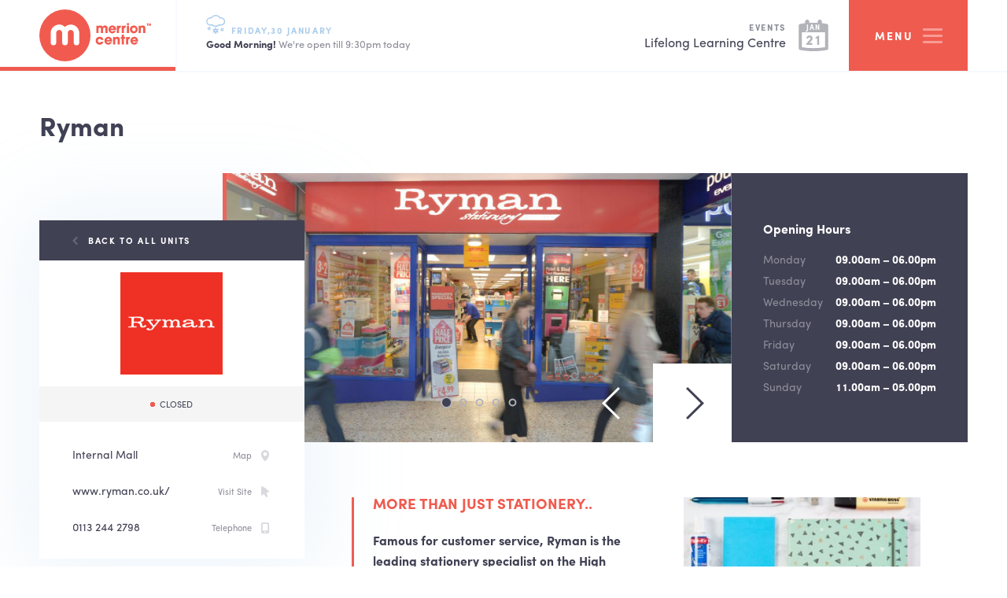

--- FILE ---
content_type: text/html; charset=UTF-8
request_url: https://www.merrioncentre.co.uk/units/ryman
body_size: 5547
content:
<!doctype html>
<html lang="en">
    <head>
        <!--
        Generated at:           07:35:55 30th Jan 2026
        Took before render:     0.308
        Site name:              merrion
        -->
        <script>
    window.site = {
        url : "https://www.merrioncentre.co.uk",
        isAdmin: false    }
    var base = '/'; var siteName = 'merrion';
</script>
    <!-- Google Tag Manager -->
    <script>(function(w,d,s,l,i){w[l]=w[l]||[];w[l].push({'gtm.start':
    new Date().getTime(),event:'gtm.js'});var f=d.getElementsByTagName(s)[0],
    j=d.createElement(s),dl=l!='dataLayer'?'&l='+l:'';j.async=true;j.src=
    '//www.googletagmanager.com/gtm.js?id='+i+dl;f.parentNode.insertBefore(j,f);
    })(window,document,'script','dataLayer','GTM-M6G9FMH');</script>
    <!-- End Google Tag Manager -->

    
    
    <script type="text/javascript">
        var _gaq = _gaq || [];
        _gaq.push(['_setAccount', 'G-PS2F1TB42V']);
        _gaq.push(['_trackPageview']);
        (function() {
            var ga = document.createElement('script'); ga.type = 'text/javascript'; ga.async = true;
            ga.src = ('https:' == document.location.protocol ? 'https://ssl' : 'http://www') + '.google-analytics.com/ga.js';
            var s = document.getElementsByTagName('script')[0]; s.parentNode.insertBefore(ga, s);
        })();
    </script>

                <meta name="csrf-token" content="dQo4PLVMu48OqsMiaXiyGgaLSo7J4j1gbaABNFg0">
        
    <!-- Google Tag Manager -->
    <script>(function(w,d,s,l,i){w[l]=w[l]||[];w[l].push({'gtm.start':
    new Date().getTime(),event:'gtm.js'});var f=d.getElementsByTagName(s)[0],
    j=d.createElement(s),dl=l!='dataLayer'?'&l='+l:'';j.async=true;j.src=
    '//www.googletagmanager.com/gtm.js?id='+i+dl;f.parentNode.insertBefore(j,f);
    })(window,document,'script','dataLayer','GTM-M6G9FMH');</script>
    <!-- End Google Tag Manager -->

    
        <meta charset="utf-8">
    <meta http-equiv="x-ua-compatible" content="ie=edge">
    <meta name="viewport" content="width=device-width, initial-scale=1">

    <script>
        window.site = {
            url : "https://merrioncentre.co.uk",
            isAdmin: false        }
    </script>

    
    <link rel="stylesheet" href="/assets/css/main-fe9f4fa1bd.css">

    <script src="/assets/js/main.fe6d43fe26268ef4b54e.js" defer></script>

    <link rel="apple-touch-icon" sizes="180x180" href="/assets/img/favicons/apple-touch-icon-ad2590f0c8.png">
    <link rel="icon" type="image/png" href="/assets/img/favicons/favicon-32x32-199f9cfa03.png" sizes="32x32">
    <link rel="icon" type="image/png" href="/assets/img/favicons/favicon-16x16-7fff5a268c.png" sizes="16x16">
    <link rel="manifest" href="/assets/img/favicons/manifest-d3c6519084.json">
    <link rel="mask-icon" href="/assets/img/favicons/safari-pinned-tab-67aeae9736.svg" color="#f15b4f">
    <meta name="msapplication-config" content="/assets/img/favicons/browserconfig-036e1b50fe.xml">
    <meta name="theme-color" content="#f15b4f">

    <script>
      (function(d) {
        var config = {
          kitId: 'axd4dcv',
          scriptTimeout: 3000,
          async: true
        },
        h=d.documentElement,t=setTimeout(function(){h.className=h.className.replace(/\bwf-loading\b/g,"")+" wf-inactive";},config.scriptTimeout),tk=d.createElement("script"),f=false,s=d.getElementsByTagName("script")[0],a;h.className+=" wf-loading";tk.src='https://use.typekit.net/'+config.kitId+'.js';tk.async=true;tk.onload=tk.onreadystatechange=function(){a=this.readyState;if(f||a&&a!="complete"&&a!="loaded")return;f=true;clearTimeout(t);try{Typekit.load(config)}catch(e){}};s.parentNode.insertBefore(tk,s)
      })(document);
    </script>

    <!-- START SEO TAGS -->
        <title>Ryman | Merrion Centre</title>
        <meta name="description" content="" />
        <meta name="keywords" content="" />
        <link rel="canonical" href="https://www.merrioncentre.co.uk/units/ryman" />
        <meta property="og:title" content="Ryman - Merrion Centre" />
        <meta property="og:url" content="https://www.merrioncentre.co.uk/units/ryman" />
        <meta property="og:site_name" content="Merrion Centre" />
        <meta property="og:description" content="" />
        <!-- END OF SEO TAGS -->

    
    </head>
    <body class=" ">
                <!-- Google Tag Manager (noscript) -->
    <noscript><iframe src="https://www.googletagmanager.com/ns.html?id=GTM-M6G9FMH"
                      height="0" width="0" style="display:none;visibility:hidden"></iframe></noscript>
    <!-- End Google Tag Manager (noscript) -->
                            <div class="ex-site">
            
    <!-- Google Tag Manager (noscript) -->
    <noscript><iframe src="https://www.googletagmanager.com/ns.html?id=GTM-M6G9FMH"
                      height="0" width="0" style="display:none;visibility:hidden"></iframe></noscript>
    <!-- End Google Tag Manager (noscript) -->

    <header class="site-header">
  <div class="container">
    <a href="https://www.merrioncentre.co.uk" class="site-header__logo">
      <img src="/assets/img/logo-f52164e128.svg" alt="Merrion Centre">
      
    </a>
    <div class="welcome">
      <p class="welcome__icon">
        <img id="weather-icon" src="/assets/img/weather/01d-8448f9642e.svg" alt="The weather today is..." width="23.8" height="23.8">
      </p>
      <p class="welcome__date"><strong>Friday,30 January</strong></p>
      <p><b>Good Morning!</b> We&#039;re open till 9:30pm today</p>
    </div>
              <article class="site-header__upcoming site-header__upcoming--events">
            <a href="https://www.merrioncentre.co.uk/promotions-events/lifelong-learning-centre">
                <h2>Events</h2>
                <h3>Lifelong Learning Centre</h3>
                                    <time datetime="2026-01-21">Jan <span>21</span></time>
                            </a>
        </article>
          
    <nav class="nav js-nav">
      <a href="#nav" class="nav-toggle js-nav-toggle"><span class="nav-toggle__text">Menu</span><span></span></a>
      <ul id="nav" class="nav-list">
        <li class="js-nav-item">
          <a href="https://www.merrioncentre.co.uk/centre-information" class="nav__link js-nav-link">Centre Information</a>
          <button type="button" class="nav__expand js-nav-expand"><span class="sr-only">Expand sub-navigation</span></button>
          <ul class="sub-nav js-sub-nav">
                          <li><a href="https://www.merrioncentre.co.uk/centre-information#opening-times"><svg width="16" height="16" class=""><use xlink:href="#icon-clock"/></svg>
Opening Hours</a></li>
            <li><a href="https://www.merrioncentre.co.uk/centre-information#how-to-find-us"><svg width="16" height="16" class=""><use xlink:href="#icon-location"/></svg>
How to find us</a></li>
            <li><a href="https://www.merrioncentre.co.uk/centre-information#services"><svg width="16" height="16" class=""><use xlink:href="#icon-cutlery"/></svg>
Services &amp; Facilities</a></li>
            <li><a href="https://www.merrioncentre.co.uk/centre-information#commercial"><svg width="16" height="16" class=""><use xlink:href="#icon-support"/></svg>
Commercial Enquiries</a></li>
            <li><a href="https://www.merrioncentre.co.uk/centre-information#offices"><svg width="16" height="16" class=""><use xlink:href="#icon-building"/></svg>
Offices</a></li>
            <li><a href="https://www.merrioncentre.co.uk/centre-information#careers"><svg width="16" height="16" class=""><use xlink:href="#icon-person"/></svg>
Careers</a></li>
            <li><a href="https://www.merrioncentre.co.uk/centre-information#get-in-touch"><svg width="16" height="16" class=""><use xlink:href="#icon-mail"/></svg>
Get in touch</a></li>
          </ul>
        </li>
        <li class="js-nav-item"><a href="https://www.merrioncentre.co.uk/centre-map" class="nav__link js-nav-link">Centre Map</a></li>
        <li class="js-nav-item"><a href="https://www.merrioncentre.co.uk/units" class="nav__link js-nav-link">What’s Here</a></li>
        <li class="js-nav-item"><a href="https://www.merrioncentre.co.uk/promotions-events" class="nav__link js-nav-link">Promotions &amp; Events</a></li>
        <li class="js-nav-item"><a href="https://www.merrioncentre.co.uk/news" class="nav__link js-nav-link">News</a></li>
        <li class="js-nav-item"><a href="https://www.merrioncentre.co.uk/units/ibis-styles-hotel" class="nav__link js-nav-link">Hotel</a></li>
        <li class="js-nav-item"><a href="https://citipark.co.uk/car-parks/merrion-centre-first-direct-arena-leeds" target="_blank" class="nav__link js-nav-link">Parking</a></li>
      </ul>
    </nav>
    <div class="site-header__highlight js-nav-highlight"></div>
  </div>
</header>

    
    <main class="container main trim">
        <div class="alfa page-heading">
    
        <h1>Ryman</h1>
        </div>

        <div class="content-with-sidebar">
            <div class="sidebar js-sidebar">
                <div class="sidebar__main">
                    <a href="https://www.merrioncentre.co.uk/units" class="text-loose sidebar__back">
                        <svg width="7" height="12" class=""><use xlink:href="#icon-chevron-left"/></svg>
Back to All Units
                    </a>
                    <section class="tenant-info">
                        <header class="tenant-info__header">
                            <h2 class="tenant-info__heading"><img src="https://pixel.parall.ax/parallax-agency/image/upload/w_130,h_130,c_fill/expose/merrion/images/f2f1d30c03_2023-02-08-16-47-09_244_244.png" alt="" width="130" height="130"  class="img-class" ></h2>

                            <div class="tenant-info__status">
                                                                    <div class="tenant-status tenant-status--closed"><span>Closed</span></div>
                                                            </div>
                        </header>
                        <dl class="tenant-info__main">
                            <a href="https://www.merrioncentre.co.uk/centre-map#58" title="View Ryman on the Merrion Centre map">
                                <dt>Map <svg width="16" height="16" class=""><use xlink:href="#icon-map-marker"/></svg>
</dt>
                                <dd>Internal Mall</dd>
                            </a>
                                                            <a href="http://www.ryman.co.uk/" title="Visit Ryman website">
                                    <dt>Visit Site <svg width="16" height="16" class=""><use xlink:href="#icon-cursor"/></svg>
</dt>
                                    <dd>www.ryman.co.uk/</dd>
                                </a>
                                                                                        <a href="tel:01132442798" title="Call Ryman">
                                    <dt>Telephone <svg width="16" height="16" class=""><use xlink:href="#icon-phone"/></svg>
</dt>
                                    <dd>0113 244 2798</dd>
                                </a>
                            
                                                    </dl>
                    </section>
                </div>
            </div>
            <div class="content">
                <section class="card">
                    <div class="tenant-hero">
                        <div class="tenant-hero__times trim">
                            <h2 class="delta">Opening Hours</h2>

                                                            <dl class="opening-times">
                                <dt>Monday</dt>
                                                                                                                                                                    <dd class="day-1 day-hours-input" >09.00am – 06.00pm </dd>
                                                                                                                                                <div style="clear: both; width: 100%;"></div>
                                <dt>Tuesday</dt>
                                                                                                                                                                    <dd class="day-2 day-hours-input" >09.00am – 06.00pm </dd>
                                                                                                                                                <div style="clear: both; width: 100%;"></div>
                                <dt>Wednesday</dt>
                                                                                                                                                                    <dd class="day-3 day-hours-input" >09.00am – 06.00pm </dd>
                                                                                                                                                <div style="clear: both; width: 100%;"></div>
                                <dt>Thursday</dt>
                                                                                                                                                                    <dd class="day-4 day-hours-input" >09.00am – 06.00pm </dd>
                                                                                                                                                <div style="clear: both; width: 100%;"></div>
                                <dt>Friday</dt>
                                                                                                                                                                    <dd class="day-5 day-hours-input" >09.00am – 06.00pm </dd>
                                                                                                                                                <div style="clear: both; width: 100%;"></div>
                                <dt>Saturday</dt>
                                                                                                                                                                    <dd class="day-6 day-hours-input" >09.00am – 06.00pm </dd>
                                                                                                                                                <div style="clear: both; width: 100%;"></div>
                                <dt>Sunday</dt>
                                                                                                                                                                    <dd class="day-7 day-hours-input" >11.00am – 05.00pm </dd>
                                                                                                                                                <div style="clear: both; width: 100%;"></div>
    
</dl>

    <div itemprop="openingHoursSpecification" itemtype="http://schema.org/OpeningHoursSpecification">
    <link itemprop="dayOfWeek" href="http://schema.org/Monday" />Monday:
    <time itemprop="opens" content="09:00:00"> 09:00 AM</time> -
    <time itemprop="closes" content="06:00:00"> 06:00 PM</time>
</div>
    <div itemprop="openingHoursSpecification" itemtype="http://schema.org/OpeningHoursSpecification">
    <link itemprop="dayOfWeek" href="http://schema.org/Tuesday" />Tuesday:
    <time itemprop="opens" content="09:00:00"> 09:00 AM</time> -
    <time itemprop="closes" content="06:00:00"> 06:00 PM</time>
</div>
    <div itemprop="openingHoursSpecification" itemtype="http://schema.org/OpeningHoursSpecification">
    <link itemprop="dayOfWeek" href="http://schema.org/Wednesday" />Wednesday:
    <time itemprop="opens" content="09:00:00"> 09:00 AM</time> -
    <time itemprop="closes" content="06:00:00"> 06:00 PM</time>
</div>
    <div itemprop="openingHoursSpecification" itemtype="http://schema.org/OpeningHoursSpecification">
    <link itemprop="dayOfWeek" href="http://schema.org/Thursday" />Thursday:
    <time itemprop="opens" content="09:00:00"> 09:00 AM</time> -
    <time itemprop="closes" content="06:00:00"> 06:00 PM</time>
</div>
    <div itemprop="openingHoursSpecification" itemtype="http://schema.org/OpeningHoursSpecification">
    <link itemprop="dayOfWeek" href="http://schema.org/Friday" />Friday:
    <time itemprop="opens" content="09:00:00"> 09:00 AM</time> -
    <time itemprop="closes" content="06:00:00"> 06:00 PM</time>
</div>
    <div itemprop="openingHoursSpecification" itemtype="http://schema.org/OpeningHoursSpecification">
    <link itemprop="dayOfWeek" href="http://schema.org/Saturday" />Saturday:
    <time itemprop="opens" content="09:00:00"> 09:00 AM</time> -
    <time itemprop="closes" content="06:00:00"> 06:00 PM</time>
</div>
    <div itemprop="openingHoursSpecification" itemtype="http://schema.org/OpeningHoursSpecification">
    <link itemprop="dayOfWeek" href="http://schema.org/Sunday" />Sunday:
    <time itemprop="opens" content="11:00:00"> 11:00 AM</time> -
    <time itemprop="closes" content="05:00:00"> 05:00 PM</time>
</div>
                                                                                </div>
                                                                                                                                                                                                                                                                                                                                                                                                                                                                                                                                                                                                                                                                                                                                                                                                    
                            <div class="tenant-hero__slider  js-slider ">
                                                                    <div class="tenant-hero__image js-slider-item">
                                        <img src="https://pixel.parall.ax/parallax-agency/image/upload/w_0.1820211038961,c_scale/w_790,h_400,c_crop,x_71,y_109/expose/merrion/images/c523ada7fb_2017-11-23-15-23-45_4928_3280.jpg" alt="" width="790" height="400" >
                                    </div>
                                
                                                                                                                                                                                <div class="ex-section   tenant-hero__image js-slider-item " data-id="794">
    <img src="https://pixel.parall.ax/parallax-agency/image/upload/w_790,h_400,c_fill/expose/merrion/images/d706743f88_2018-03-26-09-04-17_854_427.jpg" alt="" width="790" height="400" >
    </div>                                                                                                                                                <div class="ex-section   tenant-hero__image js-slider-item " data-id="795">
    <img src="https://pixel.parall.ax/parallax-agency/image/upload/w_790,h_400,c_fill/expose/merrion/images/e25133b517_2018-03-26-09-05-38_720_480.jpg" alt="" width="790" height="400" >
    </div>                                                                                                                                                <div class="ex-section   tenant-hero__image js-slider-item " data-id="796">
    <img src="https://pixel.parall.ax/parallax-agency/image/upload/w_1.1361111111111,c_scale/w_790,h_400,c_crop,x_1,y_70/expose/merrion/images/42d1cdc403_2018-03-26-09-08-35_720_480.jpg" alt="" width="790" height="400" >
    </div>                                                                                                                                                <div class="ex-section   tenant-hero__image js-slider-item " data-id="3749">
    <img src="https://pixel.parall.ax/parallax-agency/image/upload/w_790,h_400,c_fill/expose/merrion/images/e85c10eef4_2023-02-08-16-48-14_4711_3141.jpg" alt="" width="790" height="400" >
    </div>                                                                                                                                                                                                                                                                                <button type="button" class="slider-nav slider-nav--prev js-slider-prev">
                                        <span class="sr-only">View previous slide</span>
                                        <svg width="22.63" height="41.01" viewBox="0 0 22.63 41.01">
                                            <polygon points="2.12 22.63 20.51 41.01 22.63 38.89 4.24 20.51 22.63 2.12 20.51 0 0 20.51 2.12 22.63"/>
                                        </svg>
                                    </button>
                                    <button type="button" class="slider-nav slider-nav--next js-slider-next">
                                        <span class="sr-only">View next slide</span>
                                        <svg width="22.63" height="41.01" viewBox="0 0 22.63 41.01">
                                            <polygon points="20.51 18.39 2.12 0 0 2.12 18.39 20.51 0 38.89 2.12 41.01 22.63 20.51 20.51 18.39"/>
                                        </svg>
                                    </button>
                                                            </div>
                                            </div>
                </section>

                <div class="article">
                    <div class="ex-sortable">
                        
                        
                                                                                            <div class="ex-section    " data-id="791">
    <div class="blockquote-with-image blockquote-with-image--swap">
    <div class="blockquote-with-image__blockquote">
        <h3><strong><span style="color:#f05b4f;"><span class="caps">MORE</span> <span class="caps">THAN</span> <span class="caps">JUST</span> <span class="caps">STATIONERY</span>..</span></strong></h3>

<p><strong>Famous for customer service, Ryman is the leading stationery specialist on the High Street, offering an extensive range, expertise &amp; value for money.</strong></p>

<p>But it&#8217;s not just <strong>stationery &amp; office supplies</strong>&#8230; Ryman stock everything from <strong>writing equipment</strong> to <strong>filing solutions</strong>, <strong>tech products</strong> to <strong>office furniture</strong> along with <strong>large capacity hard drives</strong> &amp; <strong>accessories for smart devices</strong>! </p>
    </div>
    <div class="blockquote-with-image__image">
    <img src="https://pixel.parall.ax/parallax-agency/image/upload/w_367,h_245,c_fill/expose/merrion/images/a7b611855a_2018-03-26-09-05-01_480_480.jpg" alt="" width="367" height="245" >
    </div>
</div>
    </div>                                                    
                                                    
                                                    
                                                    
                                                    
                                                                                            <div class="ex-section    " data-id="792">
    <div class="blockquote-with-image">
    <div class="blockquote-with-image__image">
    <img src="https://pixel.parall.ax/parallax-agency/image/upload/w_367,h_245,c_fill/expose/merrion/images/e0ed58d0c3_2018-03-26-09-05-16_480_480.jpg" alt="" width="367" height="245" >
    </div>
    <div class="blockquote-with-image__blockquote">
        <h3><strong><span style="color:#f05b4f;">AT <span class="caps">YOUR</span> <span class="caps">SERVICE</span>..</span></strong></h3>

<p>The award winning* Ryman also offers a <strong>comprehensive printing, copying</strong> &amp; <strong>binding service</strong> <em>plus</em> they can help to <strong>print</strong> &amp; <strong>design</strong> personalised stationery products.</p>

<p>Ryman can be found <strong>inside the Merrion Centre</strong> on the <strong>main mall</strong>.</p>
    </div>
</div>
    </div>                                                    
                                                                                            <div class="ex-section    " data-id="2900">
    <p><sub>*Support Services &amp; Office Supplies Category winner 2023 &#8211; Superbrands</sub></p>
    </div>                                                                        </div>
                </div>
            </div>
        </div>
        
            
        
            
        
            
        
            
        
            
        
            
        
            
        
    </main>

    <div class="container sidebar-extras-container">
                                    </div>


    <!--<div class="newsletter">
  <div class="container">
    <form class="form" action="https://sendy.exposecms.com/subscribe" method="POST">
    <input type="hidden" name="list" value="wDviLPnhDJcJSE2g9J1oTQ">
      <h3 class="delta text-uppercase">Get updates</h3>
      <div class="form-group">
        <label for="" class="sr-only">Your Name</label>
        <input type="text" class="form-control" name="name" placeholder="Your Name" required>
      </div>
      <div class="form-group">
        <label for="" class="sr-only">Email Address</label>
        <input type="email" class="form-control" name="email" id="jjdrei-jjdrei" placeholder="Email Address" required>
      </div>
      <button type="submit" class="btn btn--large btn--red">Submit</button>
    </form>
  </div>
</div>
-->

<footer class="site-footer">
  <div class="container">
    <section class="site-footer__contact trim">
      <h4 class="delta">The Merrion Centre</h4>
      <address>Leeds, West Yorkshire, LS2 8NG</address>
      <dl>
        <dt class="site-footer__tel"><span class="sr-only">Telephone</span></dt>
        <dd><a href="tel:01132221283">01132221283</a></dd>
        <dt class="site-footer__email"><span class="sr-only">Email</span></dt>
        <dd><a href="mailto:info@merrioncentre.co.uk">info@merrioncentre.co.uk</a></dd>
      </dl>
    </section>

    <div class="arena-q text-uppercase">
      <a href="https://arenaquarter.com/" target="_blank"><span class="arena-q__text">We’re part of the</span> <span class="arena-q__image"><img src="/assets/img/arena-quarter-65990c64c9.svg" alt="Arena Quarter" width="117"></span></a>
    </div>

    <section class="site-footer__follow trim">
      <h4 class="delta">Follow us</h4>
      <ul class="site-footer__list">
        <li>
          <a href="https://www.facebook.com/themerrioncentre">
            <svg width="18" height="18" class=""><use xlink:href="#icon-facebook-square"/></svg>
            Facebook
          </a>
        </li>
        <li>
          <a href="https://twitter.com/merrioncentre">
            <svg width="18" height="18" class=""><use xlink:href="#icon-twitter"/></svg>
            Twitter
          </a>
        </li>
        <li>
          <a href="https://www.instagram.com/merrioncentre">
            <svg width="18" height="18" class=""><use xlink:href="#icon-Instagram-square"/></svg>
            Instagram
          </a>
        </li>
      </ul>
    </section>
    <section class="site-footer__about trim">
      <h4 class="delta">About us</h4>
      <ul class="site-footer__list">
        <li><a href="https://www.merrioncentre.co.uk/centre-information#commercial">Commercial Enquiries</a></li>
        <li><a href="https://www.merrioncentre.co.uk/centre-information#offices">Offices</a></li>
        <li><a href="https://www.merrioncentre.co.uk/centre-information#careers">Job Vacancies</a></li>
        <li><a href="https://www.merrioncentre.co.uk/pages/privacy">Privacy Policy</a></li>
      </ul>
    </section>

    <div class="site-footer__bottom trim">
      <div class="site-footer__logo"><img src="/assets/img/logo-f52164e128.svg" alt=""></div>
      <p>© Merrion Centre – <a href="http://tcs-plc.co.uk">TCS Holdings Ltd.</a> Company Number: 02271353</p>
      <p><a href="https://parall.ax">Parallax - Digital Agency Leeds & London</a></p>
    </div>
  </div>
</footer>

                    </div>
            </body>
</html>


--- FILE ---
content_type: text/css
request_url: https://www.merrioncentre.co.uk/assets/css/main-fe9f4fa1bd.css
body_size: 13112
content:
/*! normalize.css v5.0.0 | MIT License | github.com/necolas/normalize.css */html{font-family:sans-serif;line-height:1.15;-ms-text-size-adjust:100%;-webkit-text-size-adjust:100%}body{margin:0}article,aside,footer,header,nav,section{display:block}h1{font-size:2em;margin:.67em 0}figcaption,figure,main{display:block}figure{margin:1em 40px}hr{box-sizing:content-box;height:0;overflow:visible}pre{font-family:monospace,monospace;font-size:1em}a{background-color:transparent;-webkit-text-decoration-skip:objects}a:active,a:hover{outline-width:0}abbr[title]{border-bottom:none;text-decoration:underline;text-decoration:underline dotted}b,strong{font-weight:inherit}b,strong{font-weight:bolder}code,kbd,samp{font-family:monospace,monospace;font-size:1em}dfn{font-style:italic}mark{background-color:#ff0;color:#000}small{font-size:80%}sub,sup{font-size:75%;line-height:0;position:relative;vertical-align:baseline}sub{bottom:-.25em}sup{top:-.5em}audio,video{display:inline-block}audio:not([controls]){display:none;height:0}img{border-style:none}svg:not(:root){overflow:hidden}button,input,optgroup,select,textarea{font-family:inherit;font-size:100%;line-height:1;margin:0}button,input{overflow:visible}button,select{text-transform:none}[type=reset],[type=submit],button,html [type=button]{-webkit-appearance:button}[type=button]::-moz-focus-inner,[type=reset]::-moz-focus-inner,[type=submit]::-moz-focus-inner,button::-moz-focus-inner{border-style:none;padding:0}[type=button]:-moz-focusring,[type=reset]:-moz-focusring,[type=submit]:-moz-focusring,button:-moz-focusring{outline:1px dotted ButtonText}fieldset{border:1px solid silver;margin:0 2px;padding:.35em .625em .75em}legend{box-sizing:border-box;color:inherit;display:table;max-width:100%;padding:0;white-space:normal}progress{display:inline-block;vertical-align:baseline}textarea{overflow:auto}[type=checkbox],[type=radio]{box-sizing:border-box;padding:0}[type=number]::-webkit-inner-spin-button,[type=number]::-webkit-outer-spin-button{height:auto}[type=search]{-webkit-appearance:textfield;outline-offset:-2px}[type=search]::-webkit-search-cancel-button,[type=search]::-webkit-search-decoration{-webkit-appearance:none}::-webkit-file-upload-button{-webkit-appearance:button;font:inherit}details,menu{display:block}summary{display:list-item}canvas{display:inline-block}template{display:none}[hidden]{display:none}html{box-sizing:border-box;font-size:62.5%}*,::after,::before{box-sizing:inherit;outline:0}body{font-family:sofia-pro,Helvetica,Arial,sans-serif;font-size:1.6rem;line-height:1.625;color:#414154;-webkit-font-smoothing:antialiased;-moz-osx-font-smoothing:grayscale}@media only screen and (max-width:1199px){body.nav-open{overflow:hidden}}img{max-width:100%}p{margin:0 0 1.2em}.content a:not(.btn){color:#8d8d99;text-decoration:underline}.content a:not(.btn):hover{color:#f05b4f}.container{max-width:1466px;padding-left:50px;padding-right:50px;margin-left:auto;margin-right:auto}@media (max-width:999px){.container{padding-left:30px;padding-right:30px}}@media (max-width:767px){.container{padding-left:25px;padding-right:25px}}.main{padding-top:4%;padding-bottom:4%}@media (max-width:767px){.main{padding-top:30px;padding-bottom:30px}}.sr-only{position:absolute;width:1px;height:1px;padding:0;margin:-1px;overflow:hidden;clip:rect(0,0,0,0);border:0;white-space:nowrap}.article>:first-child,.blockquote-with-image__blockquote>:first-child,.quote>:first-child,.trim>:first-child{margin-top:0}.article>:last-child,.blockquote-with-image__blockquote>:last-child,.quote>:last-child,.trim>:last-child{margin-bottom:0}.full-width-image{width:100%;height:auto}.anchor{position:relative;top:-92px}@media (max-width:999px){.anchor{top:-77px}}.m-t-0{margin-top:0!important}div[itemprop=openingHoursSpecification]{display:none}iframe.embeded-iframe{width:100%;min-height:500px}.img{position:relative;overflow:hidden}.img::before{content:'';display:block}.img img{position:absolute;top:0;left:0;width:100%;height:100%}.img--cover img{display:block;object-fit:cover;font-family:'object-fit: cover;'}.img--1x1::before{padding-top:100%}@media (max-width:767px){.img--cover-1090x256 img{height:156px}}.img--1096x400::before{padding-top:36.49635%}.img--1096x500::before{padding-top:45.62044%}.img-full img{width:100%;height:auto}.text-uppercase{text-transform:uppercase}.text-center{text-align:center}.btn,.filter__label--placeholder,.form-label,.foxtrot,.text-loose{letter-spacing:.15em}.alfa,.bravo,.charlie,.delta,.echo,.foxtrot{font-weight:700}.alfa{line-height:1;margin:2em 0 1.3em}@media (min-width:320px){.alfa{font-size:23px;font-size:calc((24px - 320px * .01019) + 1.01852vw)}}@media (min-width:1400px){.alfa{font-size:35px}}.bravo{line-height:1.1;margin:1.3em 0 .8em}@media (min-width:320px){.bravo{font-size:19.5px;font-size:calc((21px - 320px * .00833) + .83333vw)}}@media (min-width:1400px){.bravo{font-size:30px}}.bravo small{display:block;color:#8d8d99;font-size:1.6rem}.charlie{line-height:1.2;margin:2em 0 1em}@media (min-width:320px){.charlie{font-size:15.5px;font-size:calc((19px - 320px * .00556) + .55556vw)}}@media (min-width:1400px){.charlie{font-size:25px}}.charlie small{display:block;color:#8d8d99;font-size:1.6rem}.delta{font-size:1.6rem;line-height:1.4;margin:2em 0 1em}.delta small{display:block;color:#8d8d99;font-size:1.1rem}.echo{font-size:1.4rem;line-height:1;margin:2em 0 1em;color:#f05b4f;text-transform:uppercase}.foxtrot{font-size:1.1rem;text-transform:uppercase;color:#f05b4f;line-height:1;margin:2em 0 3.2em}.foxtrot span{display:inline-block;border:2px solid;padding:18px 17px}.foxtrot span.alt{margin-left:10px;background:#fff;border-color:#8d8d99;color:#8d8d99}.foxtrot-with-share{display:-ms-flexbox;display:flex;-ms-flex-align:center;align-items:center}@media (min-width:1200px){.foxtrot-with-share{padding-right:0!important}}.foxtrot-with-share .foxtrot{margin:0 auto 0 0}.btn{display:inline-block;-webkit-appearance:none;-moz-appearance:none;appearance:none;border:0;text-transform:uppercase;color:#fff;font-size:1.1rem;font-weight:700;text-decoration:none;border-radius:3px;cursor:pointer;height:47px;padding:0 20px;white-space:nowrap}.btn[disabled]{opacity:.3}@media (max-width:399px){.btn{height:38px;padding:0 12px}}.btn[disabled]{pointer-events:none;cursor:not-allowed;opacity:.2}a.btn,span.btn{line-height:47px}@media (max-width:399px){a.btn,span.btn{line-height:37px}}.btn--large{height:60px;padding:0 42px}a.btn--large{line-height:60px}.btn--red{background:#f05b4f}.btn--red:not([disabled]):hover{background:#f37b72}.btn--blue{background:#414154}.btn--blue:not([disabled]):hover{background:#676777}.btn--with-icon{position:relative;padding-right:40px}.btn--with-icon svg{position:absolute;display:block;width:16px;height:16px;top:50%;margin-top:-7px;right:18px}.btn--with-icon.btn--large{padding-right:74px}.btn--with-icon.btn--large svg{right:42px}.btn--with-icon.btn--blue svg{fill:#676777}.btn--with-icon.btn--blue:not([disabled]):hover svg{fill:#414154}.text-btn{color:#8d8d99;font-size:1.1rem;text-decoration:none}.text-btn svg{fill:currentColor;position:relative;top:.3em;margin-right:6px}.editable .btn.btn--normal{color:#fff!important}.site-header{height:92px;border-bottom:2px solid #f6f9fd;position:fixed;z-index:100;top:0;left:0;width:100%;background:#fff}@media only screen and (max-width:1199px){.nav-open .site-header{bottom:0;height:auto!important}}@media (max-width:999px){.site-header{height:77px}}.site-header+*{margin-top:92px}@media (max-width:999px){.site-header+*{margin-top:77px}}.site-header .container{position:relative;display:-ms-flexbox;display:flex;-ms-flex-align:center;align-items:center}@media (max-width:999px){.site-header .container{padding-right:0}}@media (max-width:1199px){.site-header .container{position:static}}.site-header__logo{position:relative;display:block;-ms-flex:0 0 auto;flex:0 0 auto;width:175px;padding:0 33px 0 0}@media (max-width:999px){.site-header__logo{width:132px;padding-right:20px}}.site-header__logo::after{content:'';display:block;position:absolute;top:50%;right:0;height:90px;transform:translateY(-50%);background:#f6f9fd;width:2px}@media (max-width:999px){.site-header__logo::after{height:75px}}@media (max-width:699px){.site-header__logo::after{display:none}}.site-header__logo img{display:block;width:100%;height:auto}.welcome{font-size:1.3rem;line-height:1.2;color:#8d8d99;padding:0 0 0 37px;margin-top:-8px;margin-right:auto}@media (max-width:999px){.welcome{padding-left:20px}}@media (max-width:699px){.welcome{position:fixed;z-index:102;top:0;left:0;right:75px;background:#414154;border-left:5px solid #f05b4f;color:#b3b3ba;height:75px;margin:0;font-size:1.4rem;-ms-flex-direction:column;flex-direction:column;-ms-flex-pack:center;justify-content:center;display:none}}@media only screen and (max-width:699px){.nav-open .welcome{display:-ms-flexbox;display:flex}}.welcome p{margin:0}@media (min-width:700px){.welcome p:not(:first-of-type){margin-top:3px}}.welcome__date{display:inline-block;font-size:1.1rem;text-transform:uppercase;color:#accdeb;letter-spacing:.15em}@media (max-width:699px){.welcome__date{display:none}}p.welcome__icon{margin:0 5px 0 0;display:inline-block}@media (max-width:699px){p.welcome__icon{display:none}}@media (max-width:999px){p.welcome__icon img{width:18px;height:18px}}.welcome b{color:#414154}@media (max-width:699px){.welcome b{color:#fff}.welcome b::after{content:'\A';white-space:pre}}.site-header__upcoming{position:relative;padding:0 54px 0 0}@media (max-width:1199px){.site-header__upcoming{display:none;position:absolute;z-index:101;bottom:0;left:0;right:0;background:#fff;height:90px;-ms-flex-direction:column;flex-direction:column;-ms-flex-pack:center;justify-content:center;padding:0 0 0 90px}}@media only screen and (max-width:1199px){.nav-open .site-header__upcoming{display:-ms-flexbox;display:flex}}@media (max-width:767px){.site-header__upcoming{padding-left:80px;padding-right:25px}}@media (min-width:1200px){.site-header__upcoming{max-width:275px;margin-right:26px;text-align:right}}.site-header__upcoming a{display:block;color:inherit;text-decoration:none}.site-header__upcoming h2,.site-header__upcoming h3{margin:0;line-height:1.2}.site-header__upcoming h2{font-size:1.1rem;text-transform:uppercase;letter-spacing:.15em;color:#8d8d99;margin-bottom:3px}.site-header__upcoming h3{font-size:inherit;font-weight:400}@media (max-width:1199px){.site-header__upcoming h3{font-size:1.4rem}}.site-header__upcoming--promotion{background:url(../img/promotion-dcea4d3824.svg) right no-repeat;background-size:38px 100%}.site-header__upcoming--news{background:url(../img/news-ceb444db06.svg) right no-repeat;background-size:33px 100%}.site-header__upcoming time{display:block;width:38px;height:40px;position:absolute;top:50%;right:0;margin-top:-20px;text-align:center;background:url(../img/event-4eea3010e4.svg) center center no-repeat;background-size:100% 100%;color:#fff;font-size:.9rem;font-weight:700;text-transform:uppercase;padding-top:5px;letter-spacing:.15em;line-height:1}@media (max-width:1199px){.site-header__upcoming time{right:auto;left:32px}}@media (max-width:767px){.site-header__upcoming time{left:25px}}.site-header__upcoming time span{color:#b3b3ba;font-size:1.8rem;position:absolute;left:0;right:0;bottom:6px}.site-header__highlight{position:absolute;z-index:1;bottom:0;left:0;height:5px;background:#f05b4f;width:223px;transform-origin:left;transition:transform .3s}@media (max-width:999px){.site-header__highlight{display:none}}.site-footer{background:#414154;color:#fff}.site-footer>.container{display:-ms-flexbox;display:flex;-ms-flex-wrap:wrap;flex-wrap:wrap;-ms-flex-align:start;align-items:flex-start;padding-top:25px;padding-bottom:66px;position:relative}@media (max-width:999px){.site-footer>.container{padding-top:0;padding-bottom:41px}}.site-footer>.container::after{content:'';display:block;position:absolute;bottom:0;left:50px;right:50px;height:6px;background:#f05b4f}@media (max-width:999px){.site-footer>.container::after{left:30px;right:30px}}@media (max-width:767px){.site-footer>.container::after{left:0;right:0}}.site-footer a{text-decoration:none;color:inherit}.site-footer__contact{margin-top:35px}@media (max-width:999px){.site-footer__contact{-ms-flex-order:2;order:2;width:100%}}.site-footer__contact address{font-style:normal}.site-footer__contact dd,.site-footer__contact dl,.site-footer__contact dt{margin:0}.site-footer__contact dd,.site-footer__contact dt{display:inline-block}@media (max-width:399px){.site-footer__contact dd,.site-footer__contact dt{display:inline}}.site-footer__email::before,.site-footer__tel::before{color:#8d8d99}.site-footer__tel::before{content:'T: '}@media (max-width:399px){.site-footer__tel+dd::after{content:'\A';white-space:pre}}.site-footer__email::before{content:'E: '}@media (min-width:400px){.site-footer__email::before{margin-left:10px}}.site-footer__follow{margin-right:60px;margin-top:35px}.site-footer__follow svg{fill:currentColor;position:relative;top:.3em;margin-right:12px}.site-footer__about{margin-top:35px}.site-footer__list{list-style:none;margin:0;padding:0;font-size:1.4rem;color:#8d8d99}.site-footer__list li:not(:first-child){margin-top:1em}.site-footer__list a:hover{color:#fff}.site-footer__bottom{-ms-flex:0 0 100%;flex:0 0 100%;text-align:center;color:#8d8d99;font-size:1.4rem;margin-top:60px;-ms-flex-order:2;order:2}.site-footer__bottom p{margin-bottom:0}.site-footer__bottom a{color:#fff;font-size:1.1rem;font-weight:700}.site-footer__logo{width:60px;height:60px;overflow:hidden;margin:0 auto 24px}.site-footer__logo img{display:block;max-width:none;width:130.91672498px}.arena-q{margin-left:auto;margin-right:60px;margin-top:35px}@media (max-width:999px){.arena-q{-ms-flex-order:1;order:1;margin-right:0}}@media (max-width:549px){.arena-q{-ms-flex-order:2;order:2;margin-left:0}}.arena-q a{display:-ms-flexbox;display:flex;-ms-flex-direction:column;flex-direction:column;text-align:center;font-size:1.1rem;font-weight:700;line-height:1;border:2px solid #676777}.arena-q a:hover,.arena-q a:hover .arena-q__text{border-color:#fff}.arena-q__text{border-bottom:2px solid #676777;padding:9px;letter-spacing:.1em}.arena-q__image{padding:13px 9px 10px}.arena-q__image img{display:block}@media (max-width:699px){.nav{margin-left:auto}}.nav-toggle{position:relative;z-index:103;display:-ms-flexbox;display:flex;-ms-flex-align:center;align-items:center;height:90px;color:#fff;text-decoration:none;background:#f05b4f;text-transform:uppercase;font-weight:700;font-size:1.4rem;letter-spacing:.15em;padding:0 69px 0 32.5px}@media (max-width:999px){.nav-toggle{height:75px;padding:0 57.5px 0 29px}}@media only screen{.nav-open .nav-toggle{background:#414154;width:90px;padding:0}}@media only screen and (max-width:999px){.nav-open .nav-toggle{width:75px}}@media only screen and (max-width:699px){.nav-open .nav-toggle{box-shadow:0 0 50px 10px rgba(0,0,0,.2)}}@media only screen{.nav-open .nav-toggle__text{visibility:hidden}}.nav-toggle span:not(.nav-toggle__text),.nav-toggle::after,.nav-toggle::before{content:'';display:block;width:25px;height:3px;background:#f69c95;border-radius:2px;position:absolute;top:50%;right:32.5px}@media (max-width:999px){.nav-toggle span:not(.nav-toggle__text),.nav-toggle::after,.nav-toggle::before{width:17px;height:2px;right:29px}}@media only screen{.nav-open .nav-toggle span:not(.nav-toggle__text),.nav-open .nav-toggle::after,.nav-open .nav-toggle::before{background:#fff}}.nav-toggle span:not(.nav-toggle__text){margin-top:-1px}@media only screen{.nav-open .nav-toggle span:not(.nav-toggle__text){opacity:0}}.nav-toggle::before{margin-top:-9px}@media (max-width:999px){.nav-toggle::before{margin-top:-7px}}@media only screen{.nav-open .nav-toggle::before{transform:translateY(8px) rotate(45deg)}}@media only screen and (max-width:999px){.nav-open .nav-toggle::before{transform:translateY(6px) rotate(45deg)}}.nav-toggle::after{margin-top:7px}@media (max-width:999px){.nav-toggle::after{margin-top:5px}}@media only screen{.nav-open .nav-toggle::after{transform:translateY(-8px) rotate(-45deg)}}@media only screen and (max-width:999px){.nav-open .nav-toggle::after{transform:translateY(-6px) rotate(-45deg)}}.nav-toggle:focus,.nav-toggle:hover{outline:0;background:#f37b72}@media only screen{.nav-open .nav-toggle:focus,.nav-open .nav-toggle:hover{background:#676777}}@media only screen and (max-width:699px){.nav-open .nav-toggle:focus,.nav-open .nav-toggle:hover{background:#414154}}.nav-toggle:focus span:not(.nav-toggle__text),.nav-toggle:focus::after,.nav-toggle:focus::before,.nav-toggle:hover span:not(.nav-toggle__text),.nav-toggle:hover::after,.nav-toggle:hover::before{background:#fff}.nav-list{position:absolute;list-style:none;margin:0;padding:0 20px;font-weight:700;letter-spacing:.1em;text-transform:uppercase;display:none}@media only screen{.nav-open .nav-list{display:-ms-flexbox;display:flex}}@media (min-width:1200px){.nav-list{top:0;bottom:0;left:225px;right:140px;background:#fff;font-size:1.2rem;-ms-flex-align:center;align-items:center;-ms-flex-pack:distribute;justify-content:space-around}}@media (min-width:1280px){.nav-list{font-size:1.3rem}}@media (max-width:1199px){.nav-list{position:absolute;overflow:auto;-webkit-overflow-scrolling:touch;z-index:100;top:90px;left:0;right:0;bottom:0;background:#676777;color:#fff;-ms-flex-direction:column;flex-direction:column;padding:18px 0;font-size:1.6rem}.site-header__upcoming+.nav .nav-list>li:last-child{margin-bottom:108px}}@media (max-width:999px){.nav-list{top:75px}}.nav-list a{color:inherit;text-decoration:none;display:block}@media (min-width:1200px){.nav-list a{height:90px;line-height:90px}}@media (max-width:1199px){.nav-list a{padding:10px 25px}}.nav__link{position:relative}@media (max-width:1199px){.nav-list>li{position:relative}}.nav__expand{-webkit-appearance:none;-moz-appearance:none;appearance:none;background:0 0;border-radius:0;border:0;padding:0;width:74px;height:calc(1em + 20px);position:absolute;top:5px;right:0;bottom:0}@media (min-width:1200px){.nav__expand{display:none}}.nav__expand::after,.nav__expand::before{content:'';display:block;position:absolute;background:#8d8d99;top:50%;border-radius:1px}.nav__expand::before{width:2px;height:10px;margin-top:-5px;right:36px}.is-active .nav__expand::before{display:none}.nav__expand::after{width:10px;height:2px;margin-top:-1px;right:32px}.sub-nav{display:none;list-style:none;margin:0;padding:0;text-transform:none;color:#b3b3ba;font-weight:400;letter-spacing:normal}@media (max-width:1199px){.is-active .sub-nav{display:block}}.sub-nav svg{fill:#8d8d99;position:relative;top:.13em;margin-right:12px}.sub-nav a:focus,.sub-nav a:hover{outline:0;color:#fff}.sub-nav a:focus svg,.sub-nav a:hover svg{fill:#fff}/*! Flickity v2.0.5
http://flickity.metafizzy.co
---------------------------------------------- */.flickity-enabled{position:relative}.flickity-enabled:focus{outline:0}.flickity-viewport{overflow:hidden;position:relative;width:100%;height:100%}.flickity-slider{position:absolute;width:100%;height:100%}.flickity-enabled.is-draggable{-webkit-tap-highlight-color:transparent;tap-highlight-color:transparent;-webkit-user-select:none;-moz-user-select:none;-ms-user-select:none;user-select:none}.flickity-enabled.is-draggable .flickity-viewport{cursor:move;cursor:grab}.flickity-enabled.is-draggable .flickity-viewport.is-pointer-down{cursor:grabbing}.flickity-prev-next-button{position:absolute;top:50%;width:44px;height:44px;border:none;border-radius:50%;background:#fff;background:rgba(255,255,255,.75);cursor:pointer;transform:translateY(-50%)}.flickity-prev-next-button:hover{background:#fff}.flickity-prev-next-button:focus{outline:0;box-shadow:0 0 0 5px #09f}.flickity-prev-next-button:active{opacity:.6}.flickity-prev-next-button.previous{left:10px}.flickity-prev-next-button.next{right:10px}.flickity-rtl .flickity-prev-next-button.previous{left:auto;right:10px}.flickity-rtl .flickity-prev-next-button.next{right:auto;left:10px}.flickity-prev-next-button:disabled{opacity:.3;cursor:auto}.flickity-prev-next-button svg{position:absolute;left:20%;top:20%;width:60%;height:60%}.flickity-prev-next-button .arrow{fill:#333}.flickity-page-dots{position:absolute;left:0;width:100%;padding:0;margin:0;list-style:none;line-height:1;font-size:0}@media (max-width:767px){.flickity-page-dots{height:10px;padding-left:17px;bottom:30px}}@media (min-width:768px){.flickity-page-dots{height:15px;text-align:center;bottom:29px}}@media (min-width:1200px){.flickity-page-dots{bottom:43px}}@media (min-width:768px) and (max-width:1099px){.flickity-page-dots{text-align:right;padding-right:120px}}.flickity-rtl .flickity-page-dots{direction:rtl}.flickity-page-dots .dot{display:inline-block;vertical-align:middle;border-radius:50%;cursor:pointer}@media (max-width:767px){.flickity-page-dots .dot{width:10px;height:10px;background:#fff;margin:0 5px}}@media (min-width:768px){.flickity-page-dots .dot{border:3px solid #b3b3ba;transform:scale(.66);width:15px;height:15px;margin:0 3px}}.flickity-page-dots .dot.is-selected{background:#414154;transform:none;border-width:2px}@media (max-width:767px){.flickity-page-dots .dot.is-selected{background:#f05b4f}}.slider{position:relative;display:-ms-flexbox;display:flex;width:100%;overflow:hidden;background:#414154}@media (max-width:767px){.slider{width:calc(100% + 26px);margin-left:-13px}}@media (max-width:767px){.article .slider{width:100%;margin-left:0}}.slider-item{position:relative;-ms-flex:0 0 auto;flex:0 0 auto;width:100%}.slider-item__image{position:relative}.slider-item__image::before{content:'';display:block;padding-top:36.60322%}.slider-item img{display:block;position:absolute;top:0;left:0;width:100%;height:100%}.slider>.slider-info{position:absolute;z-index:10;top:60px;left:60px;bottom:60px;width:30%;color:#fff;opacity:0;transition:opacity .4s}.article .slider>.slider-info{top:10px;left:10px;bottom:10px;width:40%}.slider>.slider-info.is-visible{opacity:1}@media (max-width:1279px){.slider>.slider-info{top:0;left:0;width:35%}}@media (max-width:1099px){.slider>.slider-info{width:45%}}@media (max-width:899px){.slider>.slider-info{width:50%}}@media (max-width:767px){.slider>.slider-info{display:none}}.slider>.slider-info .slider-info__content{position:absolute;top:0;right:0;left:0;background:rgba(65,65,84,.9);padding:40px;transition:opacity .3s;overflow:hidden}@media (max-width:899px){.slider>.slider-info .slider-info__content{padding:30px}}.article .slider>.slider-info .slider-info__content{padding:25px}.slider>.slider-info .slider-info__content:not(.is-active){opacity:0;pointer-events:none}.slider-info .alfa{margin-bottom:.5em}.article .slider-info .alfa{display:none}.slider-item>.slider-info{color:#fff;padding:20px 20px 85px}@media (min-width:768px){.slider-item>.slider-info{display:none}}.slider-nav{-webkit-appearance:none;-moz-appearance:none;appearance:none;background:0 0;border:0;padding:0;display:block;width:100px;height:100px;position:absolute;z-index:1;bottom:0}@media (max-width:1199px){.slider-nav{width:50px;height:50px;bottom:10px}}.slider-nav svg{display:block;margin:auto}@media (max-width:1199px){.slider-nav svg{width:11.315px;height:20.505px}}.slider-nav--prev{right:100px;padding-right:7px}@media (max-width:1199px){.slider-nav--prev{right:50px}}.slider-nav--prev svg{fill:#fff}.slider-nav--next{right:0;background:#fff;padding-left:7px}.slider-nav--next svg{fill:#414154}@media (max-width:767px){.slider{overflow:hidden}.slider::before{content:'';display:block;padding-top:36.60322%;width:100%}.slider.flickity-enabled::before{content:none}}@media (max-width:767px){.slider:not(.flickity-enabled) .slider-item{position:absolute;top:0;left:0;width:100%}}.grid{display:-ms-flexbox;display:flex;-ms-flex-align:start;align-items:flex-start;-ms-flex-wrap:wrap;flex-wrap:wrap;margin:3px -3px;color:#fff}@media (max-width:767px){.grid{margin:6px -19px}}.grid-item{-ms-flex:0 0 auto;flex:0 0 auto;position:relative}.grid-item::before{content:'';display:block}.grid-item--1x1{width:33.3333333%}@media (max-width:1199px){.grid-item--1x1{width:50%}}@media (max-width:767px){.grid-item--1x1{width:100%}}.grid-item--1x1::before{padding-top:100%}.grid-item--1x2{width:33.3333333%}@media (max-width:1199px){.grid-item--1x2{width:50%}}@media (max-width:767px){.grid-item--1x2{width:100%}}.grid-item--1x2::before{padding-top:200%}.grid-item--2x1{width:66.6666667%}@media (max-width:1199px){.grid-item--2x1{width:100%}}.grid-item--2x1::before{padding-top:50%}.grid-item>*{position:absolute;top:3px;right:3px;bottom:3px;left:3px;background:#f05b4f}@media (max-width:767px){.grid-item>*{top:6px;right:6px;bottom:6px;left:6px}}.grid-article{padding:8.88889%;display:-ms-flexbox;display:flex;-ms-flex-direction:column;flex-direction:column}.grid-article::after,.grid-article::before{content:'';display:block;position:absolute;z-index:1;top:0;bottom:0;left:0}.grid-article::before{right:0;background:rgba(65,65,66,.4)}.grid-article::after{width:57.64967%;background:#f05b4f}.grid-article.article,.grid-article.blockquote-with-image__blockquote,.grid-article.quote,.grid-article.trim{background:no-repeat center center;background-size:cover}.grid-article__main *,.grid-article__top{position:relative;z-index:2}.grid-article__top{margin-bottom:auto;padding-bottom:8px;border-bottom:4px solid #fff}.grid-article__image{position:absolute;z-index:0;top:0;left:0;width:100%}.grid-article__title{width:100%;margin-right:0}.grid-image{position:absolute;top:0;left:0;width:100%;height:100%}@media (min-width:1200px){.content-with-sidebar{display:-ms-flexbox;display:flex;-ms-flex-align:start;align-items:flex-start}}.sidebar{-ms-flex:0 0 28.55051%;flex:0 0 28.55051%;position:relative;z-index:1}@media (min-width:1200px){.sidebar{top:122px;margin-top:-62px;margin-bottom:60px}}@media (max-width:767px){.sidebar{margin-left:-25px;margin-right:-25px}}@media (min-width:1200px){.sidebar__main{background:#fff;box-shadow:0 0 100px 20px rgba(172,205,235,.2)}}.sidebar__heading{margin:0;padding:20px 42px;border-bottom:1px solid #d9d9dd}@media (max-width:1199px){.sidebar__heading{display:none}}.sidebar__back{position:relative;background:#414154;color:#fff;text-decoration:none;display:block;font-size:1.1rem;line-height:1;margin:0;padding:20px 42px 20px 62px;text-transform:uppercase;font-weight:700}@media (max-width:1199px){.sidebar__back{padding-left:45px}}.sidebar__back svg{position:absolute;top:50%;left:42px;margin-top:-6px;fill:#676777}@media (max-width:1199px){.sidebar__back svg{left:25px}}.sidebar__back:hover{background:#676777}.sidebar__back:hover svg{fill:#414154}.content-with-sidebar .sidebar~.content{position:relative;z-index:0;-ms-flex:0 0 80.22949%;flex:0 0 80.22949%}@media (min-width:1200px){.content-with-sidebar .sidebar~.content{margin-left:-8.78%}}@media (min-width:1200px){.content-with-sidebar .content:first-child{width:71.44949%;margin-left:auto;padding-left:60px}}@media (min-width:768px) and (max-width:1199px){.content-with-sidebar .content:first-child{padding-left:60px;padding-right:60px}}.sidebar-nav{list-style:none;margin:0;padding:14px 0;line-height:1.2}@media (max-width:1199px){.sidebar-nav{display:none}}.sidebar-nav a,.sidebar-nav label{color:inherit;text-decoration:none;display:block;position:relative;padding:13px 72px 13px 37px;border-left:5px solid transparent;cursor:pointer}.sidebar-nav a:focus,.sidebar-nav a:hover,.sidebar-nav label:focus,.sidebar-nav label:hover{outline:0;background:#f05b4f;color:#fff;border-color:#f05b4f}.sidebar-nav a:focus svg,.sidebar-nav a:hover svg,.sidebar-nav label:focus svg,.sidebar-nav label:hover svg{fill:#fff}.sidebar-nav .is-active a,.sidebar-nav :checked+label{background:#414154;color:#fff;border-color:#f05b4f}.sidebar-nav .is-active a svg,.sidebar-nav :checked+label svg{fill:#fff}.sidebar-nav svg{position:absolute;top:50%;right:42px;margin-top:-7px;fill:#d9d9dd}@media (max-width:1199px){.sidebar-extras-container{padding-bottom:4%}}@media (max-width:767px){.sidebar-extras-container{padding-bottom:30px}}.sidebar-extras{display:none}@media (max-width:1199px){.sidebar-extras{display:block}}.sidebar .sidebar-extras{display:block}@media (max-width:1199px){.sidebar .sidebar-extras{display:none}}.sidebar-extras ul{list-style:none;margin:0;padding:0}@media (max-width:1199px){.sidebar-extras ul{display:-ms-flexbox;display:flex;-ms-flex-wrap:wrap;flex-wrap:wrap;margin-left:-12px;margin-right:-12px;margin-top:-15px}}.sidebar-extra{background:#fff;box-shadow:0 0 100px 20px rgba(172,205,235,.2);position:relative;min-height:110px;padding:12px 20px 12px 130px;margin-top:15px}@media (max-width:1199px){.sidebar-extra{-ms-flex:0 0 auto;flex:0 0 auto;width:calc(50% - 24px);margin-left:12px;margin-right:12px}}@media (max-width:767px){.sidebar-extra{width:calc(100% - 24px)}}.sidebar-extra .delta{margin:0}.sidebar-extra__image{position:absolute;top:0;left:0;width:110px;height:110px}.sidebar-extra__image img{position:absolute;top:0;left:0;width:100%;height:100%}.sidebar-extra__main h5{font-size:12px}.sidebar+[style]{pointer-events:none}.card,.tenant-cat-create{background:#f6f9fd;border-left:5px solid #f05b4f}@media (max-width:767px){.card,.tenant-cat-create{margin-left:-25px;margin-right:-25px}}.card--editable.tenant-cat-create .editable,.card.card--editable .editable{display:block}.card--full{padding:60px}@media (max-width:999px){.card--full{padding:40px}}@media (max-width:599px){.card--full{padding:20px 25px 20px 20px}}.card--full>.img:first-child{margin:-60px 0 60px -60px;width:calc(100% + 120px)}@media (max-width:999px){.card--full>.img:first-child{margin:-40px 0 40px -40px;width:calc(100% + 80px)}}@media (max-width:599px){.card--full>.img:first-child{padding:20px 25px 20px 20px;margin:-20px 0 20px -20px;width:calc(100% + 45px)}}.card--with-panel{position:relative}.card--with-panel h2,.card__main{position:relative;padding:60px}@media (min-width:1200px){.card--with-panel h2,.card__main{padding-left:calc(10.975% + 55px)}}@media (max-width:999px){.card--with-panel h2,.card__main{padding:40px}}@media (max-width:599px){.card--with-panel h2,.card__main{padding:20px 25px 20px 20px}}.card--with-panel h2{color:#fff;position:absolute;top:0}@media (max-width:599px){.card--with-panel h2{top:14%}}.card--with-panel .heading{position:relative;padding:0;color:#f05b4f}.card--with-panel .textarea-content h2{position:relative;padding:0;color:#414154}@media (min-width:768px){.card--with-panel .card__main{padding-right:410px}}@media (min-width:768px) and (max-width:999px){.card--with-panel .card__main{padding-right:390px}}@media (max-width:767px){.card--with-panel .card__main{padding-bottom:0}}.card--with-overlay::before{content:'';position:absolute;top:0;right:0;bottom:0;left:0;background-color:rgba(65,65,84,.35)}.card__main>div::after{content:'';display:table;clear:both}.card+.card,.card+.tenant-cat-create,.tenant-cat-create+.card,.tenant-cat-create+.tenant-cat-create{margin-top:30px}.card__panel{padding:36px 40px}@media (max-width:999px){.card__panel{top:40px;right:40px;padding:28px 30px}}@media (min-width:767px){.card__panel{position:absolute;z-index:10;top:60px;right:60px;width:300px}}@media (max-width:767px){.card__panel{margin-left:-40px;margin-right:-40px}}@media (max-width:599px){.card__panel{margin-left:-25px;margin-right:-20px;padding:25px}}.card__panel--high{top:-60px}.card__panel--gun-powder{background:#414154;color:#fff}.card__panel--red{background:#f05b4f;color:#fff}@media (min-width:700px){.card__image{float:right;width:300px;margin-left:50px;margin-bottom:40px}}@media (max-width:699px){.card__image{width:100%}}.card__more{margin-top:60px}@media (max-width:999px){.card__more{margin-top:40px}}@media (max-width:599px){.card__more{margin-top:20px}}.card+.bravo,.tenant-cat-create+.bravo{margin:2.8em 0 1.4em}@media (min-width:1200px){.card+.bravo,.tenant-cat-create+.bravo{padding-left:calc(10.975% + 60px)}}.map{height:480px;background:#414154}@media (max-width:767px){.map{height:300px}}.floorplan{position:relative}.floorplan::before{content:"";display:block;padding-top:108.16055%}.floorplan svg{position:absolute;top:0;left:0;width:100%;height:100%}.floorplan__pins{list-style:none;margin:0;padding:0;position:absolute;top:0;right:0;bottom:0;left:0}.floorplan__pins li{position:absolute;z-index:1;width:6.31579%;margin-bottom:2%;margin-left:-3.15789%;margin-top:-8.31579%}.floorplan__pins li:hover{z-index:2}.floorplan__pins li::after,.floorplan__pins li::before{content:"";display:block;position:absolute}.floorplan__pins li::before{z-index:-1;top:130%;left:8.33333%;background:rgba(65,65,82,.1);width:83.33333%;height:83.33333%;border-radius:50%;transform:translate(0,-50%) scale(1.4,.2);transition:transform .2s ease-in,opacity .2s ease-in;opacity:0;pointer-events:none}.floorplan__pins li.is-visible::before{opacity:1;transform:translate(0,-50%) scale(1.1,.1)}.floorplan__pins li:not(.is-visible){pointer-events:none}.floorplan__pins li a{position:relative;display:block;opacity:0;transition:opacity .4s;background:#fff;border-radius:50%;box-shadow:0 0 0 1px #e2e2e5}.floorplan__pins li a::before{content:"";display:block;padding-top:100%}.floorplan__pins li a::after{content:"";display:block;position:absolute;background:#fff;z-index:-1;width:2px;height:30%;top:100%;left:50%;margin-left:-1px;border-bottom-left-radius:100px;border-bottom-right-radius:100px;pointer-events:none}li.is-visible a{opacity:1;animation:drop .4s forwards}.floorplan__pins img{position:absolute;top:0;left:0;display:block;width:100%;height:100%;border-radius:50%;border:3px solid #fff;transition:transform .2s}.floorplan__pins img:hover{transform:scale(1.1)}.floorplan__pins li.is-visible:nth-child(5n+2)::before{transition-delay:.1s}.floorplan__pins li.is-visible:nth-child(5n+2) a{transition-delay:.1s;animation-delay:.1s}.floorplan__pins li.is-visible:nth-child(5n+3)::before{transition-delay:.2s}.floorplan__pins li.is-visible:nth-child(5n+3) a{transition-delay:.2s;animation-delay:.2s}.floorplan__pins li.is-visible:nth-child(5n+4)::before{transition-delay:.3s}.floorplan__pins li.is-visible:nth-child(5n+4) a{transition-delay:.3s;animation-delay:.3s}.floorplan__pins li.is-visible:nth-child(5n+5)::before{transition-delay:.4s}.floorplan__pins li.is-visible:nth-child(5n+5) a{transition-delay:.4s;animation-delay:.4s}@keyframes drop{0%{transform:translate(0,-40%);animation-timing-function:ease-in}33%{transform:translate(0,0);animation-timing-function:ease-out}50%{transform:translate(0,-8%);animation-timing-function:ease-in}66%{transform:translate(0,0);animation-timing-function:ease-out}82%{transform:translate(0,-2%);animation-timing-function:ease-in}92%{transform:translate(0,0);animation-timing-function:ease-out}97%{transform:translate(0,-1%);animation-timing-function:ease-in}100%{transform:translate(0,0)}}.floorplan__pins .no-transition-delay a,.floorplan__pins .no-transition-delay::before{transition-delay:0s!important;animation-delay:0s!important}.unit-1{left:29.84749%;top:24.87412%}.unit-2{left:26.57952%;top:40.28197%}.unit-3{left:29.62963%;top:39.87915%}.unit-4{left:32.78867%;top:38.7714%}.unit-5{left:35.07625%;top:37.96576%}.unit-6{left:37.2549%;top:37.96576%}.unit-7{left:45.09804%;top:31.01712%}.unit-8{left:43.68192%;top:23.46425%}.unit-9{left:42.15686%;top:24.67271%}.unit-10{left:47.93028%;top:23.16213%}.unit-11{left:46.94989%;top:21.34945%}.unit-12{left:49.78214%;top:17.62336%}.unit-13{left:42.91939%;top:36.15307%}.unit-14{left:41.2854%;top:38.46928%}.unit-15{left:51.30719%;top:23.26284%}.unit-16{left:54.6841%;top:19.93958%}.unit-17{left:57.40741%;top:21.34945%}.unit-18{left:58.49673%;top:23.36354%}.unit-19{left:60.02179%;top:28.19738%}.unit-20{left:64.27015%;top:22.4572%}.unit-21{left:67.32026%;top:31.21853%}.unit-22{left:75.05447%;top:25.67976%}.unit-23{left:79.73856%;top:26.4854%}.unit-24{left:87.03704%;top:30.91641%}.unit-25{left:68.51852%;top:43.60524%}.unit-26{left:73.31155%;top:44.71299%}.unit-27{left:66.66667%;top:48.53978%}.unit-28{left:64.81481%;top:50.35247%}.unit-29{left:65.90414%;top:53.77644%}.unit-30{left:62.96296%;top:54.17925%}.unit-31{left:50.65359%;top:25.27694%}.unit-32{left:51.85185%;top:27.19033%}.unit-33{left:53.15904%;top:29.00302%}.unit-34{left:51.85185%;top:33.83686%}.unit-35{left:58.3878%;top:41.89325%}.unit-36{left:48.58388%;top:42.69889%}.unit-37{left:48.80174%;top:46.42497%}.unit-38{left:50.87146%;top:47.43202%}.unit-39{left:50.10893%;top:49.14401%}.unit-40{left:48.91068%;top:51.0574%}.unit-41{left:52.83224%;top:52.76939%}.unit-42{left:57.62527%;top:59.01309%}.unit-43{left:63.83442%;top:61.73212%}.unit-44{left:52.39651%;top:62.13494%}.unit-45{left:53.92157%;top:62.43706%}.unit-46{left:54.24837%;top:62.13494%}.unit-47{left:59.15033%;top:62.53776%}.unit-48{left:60.56645%;top:62.43706%}.unit-49{left:30.61002%;top:44.41088%}.unit-50{left:36.38344%;top:41.18832%}.unit-51{left:38.77996%;top:42.29607%}.unit-52{left:33.11547%;top:45.72004%}.unit-53{left:38.99782%;top:48.03625%}.unit-54{left:31.26362%;top:53.97784%}.unit-55{left:35.07625%;top:54.48137%}.unit-56{left:38.01743%;top:55.38771%}.unit-57{left:41.83007%;top:57.80463%}.unit-58{left:44.88017%;top:60.32226%}.unit-59{left:43.24619%;top:62.43706%}.unit-60{left:41.83007%;top:68.68077%}.unit-61{left:51.41612%;top:68.37865%}.unit-62{left:55.44662%;top:67.06949%}.unit-63{left:57.08061%;top:69.08359%}.unit-64{left:59.80392%;top:67.87513%}.unit-65{left:64.59695%;top:68.78147%}.unit-66{left:63.94336%;top:66.26385%}.unit-67{left:2.50545%;top:65.96173%}.unit-68{left:6.42702%;top:67.97583%}.unit-69{left:10.78431%;top:70.09063%}.unit-70{left:9.91285%;top:74.92447%}.unit-71{left:7.7342%;top:79.35549%}.unit-72{left:15.14161%;top:81.77241%}.unit-73{left:20.69717%;top:80.56395%}.unit-74{left:10.13072%;top:88.62034%}.unit-75{left:18.62745%;top:90.03021%}.unit-76{left:26.47059%;top:87.51259%}.unit-77{left:29.08497%;top:88.82175%}.unit-78{left:31.91721%;top:89.92951%}.unit-79{left:33.66013%;top:91.33938%}.unit-80{left:35.72985%;top:88.01611%}.unit-81{left:39.97821%;top:90.73515%}.unit-82{left:92.70153%;top:71.90332%}.unit-83{left:80.82789%;top:74.62236%}.unit-84{left:83.98693%;top:75.62941%}.unit-85{left:83.98693%;top:78.75126%}.unit-86{left:85.83878%;top:79.95972%}.unit-87{left:83.76906%;top:82.47734%}.unit-88{left:86.60131%;top:83.6858%}.unit-89{left:89.10675%;top:91.54079%}.unit-90{left:32.57081%;top:44.00806%}.unit-91{left:71.02397%;top:28.70091%}.unit-92{left:56.75381%;top:61.93353%}.unit-M1{left:41.939%;top:43.10171%}.unit-M5{left:47.93028%;top:59.1138%}.unit-P1{left:43.89978%;top:47.0292%}.unit-P2{left:44.88017%;top:50.05035%}.unit-P3{left:45.86057%;top:53.0715%}.unit-P4{left:48.91068%;top:61.02719%}.unit-NMH{left:38.12636%;top:14.60222%}.unit-NMH1{left:29.95643%;top:11.58107%}.unit-NMH2{left:33.76906%;top:13.89728%}.unit-NMH3{left:38.99782%;top:15.91138%}.unit-NMH4{left:44.66231%;top:17.62336%}.unit-CAR1{left:66.66667%;top:25.67976%}.contact-details{-ms-flex-wrap:wrap;flex-wrap:wrap;margin:60px 0}@media (min-width:380px){.contact-details{display:-ms-flexbox;display:flex}}@supports (display:grid){@media (min-width:380px){.contact-details{display:grid;grid-template-columns:auto 1fr}}}.contact-details dd,.contact-details dt{margin:0;padding:0}.contact-details dt{padding-right:12px;-ms-flex:0 0 auto;flex:0 0 auto}.contact-details dt:not(:first-of-type){margin-top:12px}@media (min-width:380px){.contact-details dt{text-align:right;width:100px}}@supports (display:grid){.contact-details dt{width:auto}}.contact-details dd{font-weight:700;position:relative;padding-left:32px;-ms-flex:0 0 auto;flex:0 0 auto;width:calc(100% - 100px)}@media (min-width:380px){.contact-details dd:not(:first-of-type){margin-top:12px}}.contact-details dd::before{content:'';display:block;position:absolute;top:calc(.5em + 5px);left:0;background:#f05b4f;width:20px;height:2px}.contact-details a{text-decoration:none;color:inherit}.form{display:-ms-flexbox;display:flex;-ms-flex-wrap:wrap;flex-wrap:wrap;margin:-15px -16px 0}.form-col{-ms-flex:0 0 auto;flex:0 0 auto;padding:0 16px;margin-top:15px}.form-col--100{width:100%}.form-col--50{width:50%}@media (max-width:699px){.form-col--50{width:100%}}.form-submit{-ms-flex:0 0 auto;flex:0 0 auto;width:100%;margin-top:15px;padding:0 16px;text-align:right}.form-group{width:100%;font-size:1.4rem;border:0;padding:0}.form-group+.form-group{margin-top:15px}.form-group--loose.form-group--loose{margin-top:25px;margin-bottom:25px}.form-control[type=email],.form-control[type=text],textarea.form-control{-webkit-appearance:none;-moz-appearance:none;appearance:none;background:#fff;border:1px solid #ebebed;border-radius:3px;width:100%;height:60px;padding:0 20px;color:#414154;display:block;outline:0}.form-control[type=email]::-webkit-input-placeholder,.form-control[type=text]::-webkit-input-placeholder,textarea.form-control::-webkit-input-placeholder{color:#8d8d99}.form-control[type=email]::-moz-placeholder,.form-control[type=text]::-moz-placeholder,textarea.form-control::-moz-placeholder{color:#8d8d99}.form-control:-ms-input-placeholder[type=email],.form-control:-ms-input-placeholder[type=text],textarea.form-control:-ms-input-placeholder{color:#8d8d99}.form-control:-moz-placeholder[type=email],.form-control:-moz-placeholder[type=text],textarea.form-control:-moz-placeholder{color:#8d8d99}.form-control:focus[type=email],.form-control:focus[type=text],textarea.form-control:focus{outline:0;box-shadow:0 0 50px 10px rgba(172,205,235,.2);border-color:transparent}.has-error.form-control:focus[type=email],.has-error.form-control:focus[type=text],textarea.has-error.form-control:focus{border-color:#f05b4f;box-shadow:inset 0 0 0 1px #f05b4f}.form--small .form-control[type=email],.form--small .form-control[type=text],.form--small textarea.form-control{border-radius:0;border:0;height:44px;padding:0 12px}textarea.form-control{padding:18px 20px;resize:vertical}textarea.form-control.form-control--4h{height:285px}@media (max-width:699px){textarea.form-control.form-control--4h{height:120px}}.newsletter .form{-ms-flex-wrap:nowrap;flex-wrap:nowrap;-ms-flex-align:center;align-items:center;-ms-flex-pack:center;justify-content:center;width:calc(100% + 10px);max-width:900px;margin:0 auto}@media (max-width:999px){.newsletter .form{max-width:none;margin:0 0 0 -5px}}@media (max-width:767px){.newsletter .form{-ms-flex-wrap:wrap;flex-wrap:wrap}}.newsletter .form>*{margin:0 5px 15px}.newsletter .form-group{-ms-flex:1 1 auto;flex:1 1 auto;width:auto}.form-label{text-transform:uppercase;font-size:1.1rem;font-weight:700;margin-bottom:10px;display:block}.form-check label{display:block;position:relative;padding-left:22px}.form-check label::after,.form-check label::before{content:'';display:block;position:absolute;border-radius:50%;top:50%}.form-check label::before{background:#fff;left:0;margin-top:-4px;width:10px;height:10px}.form-check label::after{background:#8d8d99;margin-top:-2px;left:2px;width:6px;height:6px;opacity:0}.form-check input:checked+label::after{opacity:1}.form-check+.form-check{margin-top:6px}.form-control.has-error{border-color:#f05b4f;box-shadow:inset 0 0 0 1px #f05b4f}.form-error{color:#f05b4f;font-weight:700;margin:3px 0 0}.contact-form .form-submit button.inactive{opacity:.5}.cf-success{padding:16px;background:#8d8d99;margin:10px 0 0 0;border-radius:3px}.cf-success p{color:#fff;margin:0;padding:0;font-weight:700;font-size:14px}.tenant-remove input{color:#fff;border:none;background:#555568;font-size:11px;font-weight:700;text-transform:uppercase;padding:5px 8px;border-radius:3px}.tenant-cat-create{padding:20px 20px 60px 180px}.tenant-cat-create input{display:block}.tenant-cat-create input[type=text]{width:calc(100% - 36px);padding:8px}.tenant-cat-create input[type=submit]{width:calc(100% - 36px);color:#fff;border:none;background:#8d8d99;font-size:12px;text-transform:uppercase;padding:10px;font-weight:700;text-align:center;transition:all .3s ease-out}.tenant-cat-create input[type=submit]:hover{background:#797985}.newsletter{background:#f6f9fd;padding-top:45px;padding-bottom:30px}.newsletter .delta{margin-left:5px;margin-right:30px}@media (max-width:767px){.newsletter .delta{width:100%;text-align:center;margin-left:0;margin-right:0}}.tenant-list{list-style:none;margin:-24px -12px 0;padding:0;text-align:center;display:-ms-flexbox;display:flex;-ms-flex-wrap:wrap;flex-wrap:wrap}@media (max-width:499px){.tenant-list{margin:-12px -6px 0}}.tenant-item{margin:24px 12px 0;background:#fff;-ms-flex:0 0 auto;flex:0 0 auto;width:calc(33.3333333% - 24px)}@media (max-width:767px){.tenant-item{width:calc(50% - 24px)}}@media (max-width:499px){.tenant-item{width:calc(50% - 12px);margin:12px 6px 0}}@media (max-width:359px){.tenant-item{width:calc(100% - 12px)}}.tenant-item>a{display:block;color:inherit!important;text-decoration:none!important;padding:15px 20px 30px}.tenant-item>a:hover .btn{background:#676777}.tenant-item .delta{margin:15px 0 0}.tenant-item__logo{width:130px;margin:0 auto}.tenant-status{text-transform:uppercase;font-size:1.1rem}.tenant-status span{display:inline-block;background-size:6px 6px;background-repeat:no-repeat;background-position:left;padding-left:12px}.tenant-status--open span{background-image:radial-gradient(#d5df41 3px,transparent 3px)}.tenant-status--closed span{background-image:radial-gradient(#f05b4f 3px,transparent 3px)}.tenant-item .tenant-status{margin-bottom:15px}@media (min-width:700px) and (max-width:1199px){.tenant-info{display:-ms-flexbox;display:flex}}@media (min-width:768px) and (max-width:1199px){.tenant-info{margin-bottom:35px}}@media (min-width:700px) and (max-width:1199px){.tenant-info__header{-ms-flex:0 0 50%;flex:0 0 50%;display:-ms-flexbox;display:flex;-ms-flex-direction:column;flex-direction:column}}.tenant-info__heading{margin:0;padding:15px;text-align:center}@media (min-width:700px) and (max-width:1199px){.tenant-info__heading{-ms-flex:1 0 auto;flex:1 0 auto;display:-ms-flexbox;display:flex;-ms-flex-align:center;align-items:center}}.tenant-info__heading img{display:block;margin:0 auto}.tenant-info__status{background:#f5f5f6;text-align:center;padding:14px 0}.tenant-info__main{font-size:1.4rem;padding:30px 42px;margin:0}@media (min-width:700px) and (max-width:1199px){.tenant-info__main{-ms-flex:0 0 50%;flex:0 0 50%}}@media (max-width:699px){.tenant-info__main{padding:30px 25px}}.tenant-info__main a{color:inherit;text-decoration:none;display:-ms-flexbox;display:flex;-ms-flex-direction:row-reverse;flex-direction:row-reverse;-ms-flex-align:baseline;align-items:baseline}.tenant-info__main a:not(:first-child){margin-top:24px}.tenant-info__main dt{font-size:1.1rem;color:#8d8d99;margin:0;padding:0}.tenant-info__main dd{margin:0;margin-right:auto;padding:0}.tenant-info__main svg{fill:#d9d9dd;position:relative;top:.4em;margin-left:6px}@media (min-width:768px){.tenant-hero{display:-ms-flexbox;display:flex}}.tenant-hero__slider{-ms-flex:0 0 auto;flex:0 0 auto;display:-ms-flexbox;display:flex;overflow:hidden;position:relative}.tenant-hero__slider.flickity-enabled{overflow:visible}@media (min-width:768px){.tenant-hero__slider{width:calc(100% - 300px)}}@media (max-width:767px){.tenant-hero__slider::before{content:'';display:block;padding-top:45.62044%}}.tenant-hero__slider--video>*{width:100%}.tenant-hero__image{background-color:#f05b4f;background-size:cover;background-position:50% 50%;-ms-flex:0 0 auto;flex:0 0 auto;width:100%;position:absolute;top:0;left:0;width:100%;height:100%}.tenant-hero__image img{width:100%;height:100%;object-fit:cover}.tenant-hero__slider .flickity-viewport{height:100%!important}@media (max-width:767px){.tenant-hero__slider .flickity-viewport{position:absolute;top:0;left:0;width:100%}}.tenant-hero__times{background:#414154;color:#fff;-ms-flex:0 0 auto;flex:0 0 auto;padding:86px 40px;display:-ms-flexbox;display:flex;-ms-flex-direction:column;flex-direction:column;-ms-flex-pack:center;justify-content:center;-ms-flex-order:1;order:1}@media (max-width:1299px){.tenant-hero__times{padding-top:60px;padding-bottom:60px}}@media (min-width:768px){.tenant-hero__times{width:300px}}@media (max-width:767px){.tenant-hero__times{margin-left:-5px;padding:30px 25px}}.opening-times--all{font-size:12px;margin-top:40px}.opening-times--all .toggle{background:#232336;padding:4px;display:block;margin-top:10px;text-align:center}.opening-times--all .toggle .editable--select{display:block}.article{position:relative;padding-left:calc(10.975% + 60px);padding-right:60px;margin-top:70px}@media (max-width:1199px){.article{padding-left:60px}}@media (max-width:767px){.article{padding:0;margin-top:40px}}.foxtrot-with-share+.article{margin-top:35px}.article__header{display:-ms-flexbox;display:flex;-ms-flex-direction:column;flex-direction:column}.article__title{margin-top:.2em}.article__date{-ms-flex-order:-1;order:-1;color:#8d8d99;font-weight:700}.article__date svg{fill:currentColor;position:relative;top:.1em;margin-right:3px}.article__logo{position:absolute;top:0;left:0}@media (max-width:1199px){.article__logo{display:none}}.article>img:not([class]),.img-full img{display:block;margin-top:50px;margin-bottom:50px;max-width:none}@media (min-width:1200px){.article>img:not([class]),.img-full img{width:calc(100% + 60px)}}@media (max-width:767px){.article>img:not([class]),.img-full img{width:calc(100% + 50px);margin-left:-25px;margin-top:35px;margin-bottom:35px}}.article a{color:#8d8d99;text-decoration:underline}.article a:hover{text-decoration:none}.article .ex-section--video,.ex-section--video{margin-top:50px;margin-bottom:50px}@media (min-width:1200px){.article .ex-section--video,.ex-section--video{width:calc(100% + 60px)}}@media (max-width:767px){.article .ex-section--video,.ex-section--video{width:calc(100% + 50px);margin-left:-25px;margin-top:35px;margin-bottom:35px}}@media (max-width:767px){.article-table-container{overflow:auto;margin-right:-25px;margin-left:-25px;padding-left:25px}.article-table-container table{width:768px}}.article table{border-collapse:collapse;margin-top:70px;margin-bottom:70px}@media (max-width:767px){.article table{margin-top:35px;margin-bottom:35px;border-right:25px solid #fff}}.article table thead{border-bottom:2px solid #8d8d99;line-height:1.2}.article table thead th{padding-bottom:15px;vertical-align:bottom}.article table tbody tr:not(:first-child) td{border-top:1px solid rgba(0,0,0,.1)}.article table td,.article table th{vertical-align:top;text-align:left;padding:0}.article table td:not(:first-child),.article table th:not(:first-child){padding-left:30px}.article table tbody td{padding-top:10px;padding-bottom:10px}.share{display:-ms-inline-flexbox;display:inline-flex;-ms-flex-align:center;align-items:center;color:#8d8d99}.share h4{margin:0;font-size:1.1rem;line-height:1}.share ul{list-style:none;margin:0 0 0 6px;padding:0;display:-ms-flexbox;display:flex}.share li{margin-left:6px}.share a{color:inherit}.share a:hover svg{fill:currentColor}.share svg{fill:#b3b3ba;display:block}.opening-times{max-width:240px;font-size:1.4rem;font-feature-settings:'tnum';display:-ms-flexbox;display:flex;-ms-flex-wrap:wrap;flex-wrap:wrap;white-space:nowrap}.opening-times,.opening-times dd,.opening-times dt{margin:0;padding:0}.opening-times dt{color:#8d8d99;-ms-flex:0 1 40%;flex:0 1 40%}.opening-times dd{font-weight:700;-ms-flex:1 0 60%;flex:1 0 60%;text-align:right}.opening-times dd:nth-child(n+4),.opening-times dt:nth-child(n+4){margin-top:5px}.media-list{list-style:none;margin:-24px -12px 0;padding:0;font-size:1.4rem;display:-ms-flexbox;display:flex;-ms-flex-wrap:wrap;flex-wrap:wrap}.media-item{-ms-flex:0 0 auto;flex:0 0 auto;margin:24px 12px 0;background:#fff}.media-list--1 .media-item{width:calc(100% - 24px)}.media-list--2 .media-item{width:calc(50% - 24px)}@media (max-width:767px){.media-list--2 .media-item{width:calc(100% - 24px)}}.media-list--3 .media-item{width:calc(33.3333333% - 24px)}@media (max-width:1199px){.media-list--3 .media-item{width:calc(50% - 24px)}}@media (max-width:767px){.media-list--3 .media-item{width:calc(100% - 24px)}}.media-item__main{display:-ms-flexbox;display:flex;padding:30px}.media-item__logo{-ms-flex:0 0 auto;flex:0 0 auto;margin-right:30px;width:28%;max-width:100px}.media-item__logo img{display:block}.media-item__text{display:-ms-flexbox;display:flex;-ms-flex-wrap:wrap;flex-wrap:wrap;-ms-flex-align:start;align-items:flex-start;width:100%}.media-item__text>*{width:100%}.media-item__text .delta a{color:#414154;text-decoration:none}.media-item .btn{margin-top:auto}.media-item__pre{display:block;-ms-flex-order:-1;order:-1;font-size:1.1rem;font-weight:700;color:#8d8d99}.media-item__pre.non-event{margin-bottom:20px}.media-item__pre svg{fill:#d9d9dd;position:relative;top:.3em;margin-right:6px}.media-item--img-overlay .img img{opacity:.6;z-index:1;transition:opacity .3s,transform .3s ease-out}.media-item--img-overlay .img::after{content:'';display:block;position:absolute;z-index:0;top:0;right:0;bottom:0;left:0;background:#73b8e1}.media-item--img-overlay:hover .img img{opacity:1;transform:scale(1.1)}.info{padding:40px}@media (max-width:999px){.info{padding:30px}}.info--white{background:#fff}.info p{max-width:700px}.info .img{margin-left:14%;margin-bottom:30px;float:right;width:150px}.info .delta{position:relative;padding-bottom:1em}.info .delta::after{content:'';display:block;position:absolute;top:100%;left:0;width:20px;height:2px;background:#f05b4f}.quote{margin:40px 0;padding:0 0 0 27px;position:relative}@media (max-width:767px){.quote{margin:35px 0}}.quote::before{content:'';display:block;position:absolute;top:7px;bottom:5px;left:0;width:3px;background:#f05b4f}.blockquote-with-image{margin:70px 0}@media (min-width:600px){.blockquote-with-image{display:-ms-flexbox;display:flex;-ms-flex-align:start;align-items:flex-start;-ms-flex-pack:justify;justify-content:space-between}}@media (max-width:767px){.blockquote-with-image{margin:35px 0}}.blockquote-with-image__blockquote{-ms-flex:0 0 auto;flex:0 0 auto;padding-left:27px;position:relative}@media (max-width:599px){.blockquote-with-image__blockquote{margin:35px 0 0}}@media (min-width:600px){.blockquote-with-image__blockquote{width:50%;top:-7px}}.blockquote-with-image__blockquote::before{content:'';display:block;position:absolute;top:7px;bottom:5px;left:0;width:3px;background:#f05b4f}.blockquote-with-image__image{-ms-flex:0 0 auto;flex:0 0 auto}@media (min-width:600px){.blockquote-with-image__image{width:calc(50% - 30px)}}@media (min-width:768px){.blockquote-with-image__image{width:calc(50% - 60px)}}.blockquote-with-image__image img{display:block;width:100%;height:auto}.blockquote-with-image--swap .blockquote-with-image__image{-ms-flex-order:1;order:1}.select{position:relative}.select button{-webkit-appearance:none;-moz-appearance:none;appearance:none;display:block;width:100%;text-align:left}.select__label{border-radius:3px;background-image:linear-gradient(to left,#ebebed,#ebebed);background-size:60px 60px;background-position:right;background-color:#fff;background-repeat:no-repeat;height:60px;border:1px solid #ebebed;border-radius:3px;padding:0 20px;position:relative;z-index:1;color:inherit}.select__label:focus{outline:0}.is-active .select__label{border-bottom-left-radius:0;border-bottom-right-radius:0;border-top-color:transparent;border-left-color:transparent}.has-error:not(.is-active) .select__label{border-color:#f05b4f;box-shadow:inset 0 0 0 1px #f05b4f}.select:not(.is-active) .select__label:focus{box-shadow:0 0 50px 10px rgba(172,205,235,.2);border-color:transparent}.select__label--placeholder{color:#8d8d99}.select__icon{position:absolute;z-index:1;top:50%;margin-top:-10.6775px;right:24px;fill:#414154}.select__list{list-style:none;margin:0;padding:80px 0 20px;background:#fff;position:absolute;z-index:0;top:0;left:0;width:100%;border-radius:3px;display:none}.is-active .select__list{display:block;box-shadow:0 0 50px 10px rgba(172,205,235,.2)}.select__option{background:#fff;padding:14px 20px;border:0;color:inherit}.select__option:focus,.select__option:hover{outline:0;background:#f5f5f6}.mobile-select{position:relative;height:60px;border:2px solid #d9d9dd;margin-bottom:30px}.mobile-select::after{content:'';display:block;position:absolute;top:0;right:0;bottom:0;background:url("data:image/svg+xml;charset=utf-8,%3Csvg xmlns='http://www.w3.org/2000/svg' width='9.9' height='6.36' viewBox='0 0 9.9 6.36' fill='%23414154'%3E %3Cpolygon points='1.41 0 0 1.41 3.54 4.95 4.95 6.36 6.36 4.95 6.36 4.95 9.9 1.41 8.48 0 4.95 3.54 1.41 0'/%3E %3C/svg%3E") center no-repeat;background-size:9.9px 6.36px;width:58px;border-left:2px solid #d9d9dd;pointer-events:none}@media (max-width:767px){.mobile-select{margin-left:20px;margin-right:20px}}@media (min-width:768px){.mobile-select{display:none}}.mobile-select select{-webkit-appearance:none;-moz-appearance:none;appearance:none;position:absolute;top:0;left:0;width:100%;height:100%;opacity:0}.mobile-select__label{line-height:56px;padding:0 20px}.filter-container{background:#414154;color:#fff;display:-ms-flexbox;display:flex;padding:20px;-ms-flex-pack:end;justify-content:flex-end}@media (max-width:767px){.filter-container{margin-left:-25px;margin-right:-25px;padding-right:40px}}@media (max-width:599px){.filter-container{padding-right:25px}}.filter{position:relative;font-size:1.4rem;margin-left:20px}.filter button{-webkit-appearance:none;-moz-appearance:none;appearance:none;color:inherit;display:block;border-radius:0;width:100%;outline:0}.filter__label{position:relative;border:2px solid #fff;background:0 0;height:50px;padding:0 57px 0 15px;text-align:right;white-space:nowrap}.filter__label::after{content:'';display:block;position:absolute;top:0;bottom:0;right:42px;width:2px;background:#fff}.filter__label--placeholder{font-size:1.1rem;font-weight:700;text-transform:uppercase}.filter__label svg{position:absolute;top:50%;margin-top:-3px;right:16px;fill:#fff}.filter__list{list-style:none;position:absolute;z-index:10;top:100%;right:0;margin:0;padding:13px 0;white-space:nowrap;background:#414154;border:2px solid #fff;border-top:0;opacity:0;visibility:hidden;pointer-events:none;min-width:100%}@media (min-width:500px){.filter__list{min-width:175px}}.is-active .filter__list{opacity:1;visibility:visible;pointer-events:auto}.filter__option{background:0 0;border:0;padding:0;height:50px;border:0;padding:0 25px;text-align:left}.filter__option:focus,.filter__option:hover{outline:0;background:#676777}@media (max-width:499px){.filter--year{display:none}}@media (max-width:359px){.filter--month{display:none}}.typeform-widget{width:100%;height:575px}.editable--typeform{width:100%}.typeform-wrapper{position:relative;height:0;overflow:hidden;transition:all 1s ease-out}.typeform-wrapper.typeform-wrapper--thin{padding-bottom:25%}.typeform-wrapper iframe{position:absolute;top:0;left:0;width:100%;height:100%}@media (max-width:1600px){.typeform-wrapper.typeform-wrapper--thin{padding-bottom:45%}}@media (max-width:768px){.typeform-wrapper.typeform-wrapper--thin{padding-bottom:85%}}@media (max-width:468px){.typeform-wrapper.typeform-wrapper--thin{padding-bottom:110%}}.page-heading{display:-ms-flexbox;display:flex;-ms-flex-align:baseline;align-items:baseline;-ms-flex-wrap:wrap;flex-wrap:wrap}.page-heading h1{font-size:inherit;margin:0 auto 0 0}.page-heading div.is-admin,.page-heading p{margin:0;font-size:1.6rem;line-height:1.2;font-weight:400;color:#f05b4f}@media (max-width:599px){.page-heading div.is-admin,.page-heading p{-ms-flex:0 0 100%;flex:0 0 100%;margin-top:10px}}.four04{background:url(../img/four04-5980c9e1ec.jpg) center center no-repeat;background-size:cover;color:#fff;text-align:center;position:relative}@media (min-width:550px){.four04::before{content:'';display:block;padding-top:50.51245%}}.four04>div{padding:30px;display:-ms-flexbox;display:flex;-ms-flex-direction:column;flex-direction:column;-ms-flex-pack:center;justify-content:center}@media (min-width:550px){.four04>div{position:absolute;top:0;left:0;right:0;bottom:0}}.four04__cta{display:-ms-flexbox;display:flex;-ms-flex-wrap:wrap;flex-wrap:wrap;-ms-flex-align:center;align-items:center;-ms-flex-pack:center;justify-content:center}.four04__cta>*{margin-left:10px;margin-right:10px}@media (max-width:549px){.four04__cta>:first-child{width:100%;margin-bottom:15px}}.four04 .alfa{margin:0}.four04 .charlie{margin:.8em 0 1.7em}.logged-in header{left:45px}.logged-in .js-editable-video.editable__thumbnail{width:100%!important}.logged-in .editable.editable--iframeembed{width:100%}.logged-in .editable.editable--iframeembed iframe{width:100%;min-height:500px}.logged-in .grid-article.latest-news.article+.ex-section-buttons,.logged-in .grid-article.latest-news.blockquote-with-image__blockquote+.ex-section-buttons,.logged-in .grid-article.latest-news.quote+.ex-section-buttons,.logged-in .grid-article.trim.latest-news+.ex-section-buttons{display:none}.logged-in .editable.editable--image{width:100%}.logged-in .editable.editable--image .editable__bounding-box.js-editable-bound{width:100%}.logged-in .opening-times{display:-ms-flexbox!important;display:flex!important}.logged-in .ex-home-grid-admin .ex-section-buttons{background:0 0;bottom:auto;left:auto;z-index:10}.logged-in .ex-home-grid-admin .grid-image{position:relative;top:0;left:0;width:100%;height:100%;display:block}.logged-in .ex-home-grid-admin .editable:not(.is-editing):before{top:1px;right:1px}.logged-in .ex-home-grid-admin .editable:not(.is-editing):after{top:1px;left:1px;right:1px;bottom:1px}.logged-in .ex-home-grid-admin .grid-item>*{overflow:hidden}.logged-in .img{overflow:visible}.logged-in .img:before{display:none}.logged-in .img img{position:relative}.logged-in .slider-item__image:before{padding-top:0}.logged-in .slider-item__image img{position:relative}.logged-in .open-24-hours-btn{display:block;width:100%;-ms-flex:inherit;flex:inherit}.logged-in .open-24-hours-btn button{padding:6px 10px;margin:10px auto;display:block;text-transform:uppercase;background:#8d8d99;border-radius:3px;color:#fff;border:none;font-size:11px}.logged-in .opening-times{position:relative}.logged-in .opening-times__admin{position:relative;width:100%}.logged-in .opening-times .admin-edit-day{position:absolute;top:0;left:260px;background:#414154;padding:5px;width:300px}.logged-in .opening-times .admin-edit-day label{width:33%;display:inline-block;float:left;text-align:center}.logged-in .opening-times .admin-edit-day label input.js-closed-for-today{display:block;margin:0 auto}.logged-in .opening-times .admin-edit-day label .open-24-hours-btn input[type=checkbox]{display:block;margin:0 auto}.card__main .ex-notice{margin:20px 0}.ex-video{position:relative;padding-top:56.25%}.ex-video .editable--video,.ex-video iframe{position:absolute;top:0;left:0;width:100%;height:100%}
/*# sourceMappingURL=main.css.map */


--- FILE ---
content_type: application/javascript
request_url: https://www.merrioncentre.co.uk/assets/js/main.fe6d43fe26268ef4b54e.js
body_size: 14920
content:
!function(e){function t(n){if(r[n])return r[n].exports;var i=r[n]={i:n,l:!1,exports:{}};return e[n].call(i.exports,i,i.exports,t),i.l=!0,i.exports}var n=window.webpackJsonp;window.webpackJsonp=function(t,r,o){for(var a,s,c=0,l=[];c<t.length;c++)s=t[c],i[s]&&l.push(i[s][0]),i[s]=0;for(a in r)Object.prototype.hasOwnProperty.call(r,a)&&(e[a]=r[a]);for(n&&n(t,r,o);l.length;)l.shift()()};var r={},i={8:0};t.e=function(e){function n(){s.onerror=s.onload=null,clearTimeout(c);var t=i[e];0!==t&&(t&&t[1](new Error("Loading chunk "+e+" failed.")),i[e]=void 0)}var r=i[e];if(0===r)return new Promise(function(e){e()});if(r)return r[2];var o=new Promise(function(t,n){r=i[e]=[t,n]});r[2]=o;var a=document.getElementsByTagName("head")[0],s=document.createElement("script");s.type="text/javascript",s.charset="utf-8",s.async=!0,s.timeout=12e4,t.nc&&s.setAttribute("nonce",t.nc),s.src=t.p+"chunk."+{0:"bf69deff186f2fbe13f8",1:"87669eaca40de8d3a0bf",2:"37ad7ba5a2214bf1ce7d",3:"a09e53d2e1e15380c490",4:"1fae0d2a380cb3e8df9c",5:"860688172787b0faf3dd",6:"c5095c9be407509bef93",7:"d63fc3306f5bb647eb89"}[e]+".js";var c=setTimeout(n,12e4);return s.onerror=s.onload=n,a.appendChild(s),o},t.m=e,t.c=r,t.i=function(e){return e},t.d=function(e,n,r){t.o(e,n)||Object.defineProperty(e,n,{configurable:!1,enumerable:!0,get:r})},t.n=function(e){var n=e&&e.__esModule?function(){return e.default}:function(){return e};return t.d(n,"a",n),n},t.o=function(e,t){return Object.prototype.hasOwnProperty.call(e,t)},t.p="/assets/js/",t.oe=function(e){throw console.error(e),e},t(t.s=15)}([,,function(e,t){var n;n=function(){return this}();try{n=n||Function("return this")()||(0,eval)("this")}catch(e){"object"==typeof window&&(n=window)}e.exports=n},function(e,t,n){"use strict";Object.defineProperty(t,"__esModule",{value:!0});var r="function"==typeof fetch?fetch:function(e,t){return t=t||{},new Promise(function(n,r){function i(){var e,t=[],n=[],r={};return o.getAllResponseHeaders().replace(/^(.*?):\s*([\s\S]*?)$/gm,function(i,o,a){t.push(o=o.toLowerCase()),n.push([o,a]),e=r[o],r[o]=e?e+","+a:a}),{ok:1==(o.status/200|0),status:o.status,statusText:o.statusText,url:o.responseURL,clone:i,text:function(){return Promise.resolve(o.responseText)},json:function(){return Promise.resolve(o.responseText).then(JSON.parse)},xml:function(){return Promise.resolve(o.responseXML)},blob:function(){return Promise.resolve(new Blob([o.response]))},headers:{keys:function(){return t},entries:function(){return n},get:function(e){return r[e.toLowerCase()]},has:function(e){return e.toLowerCase()in r}}}}var o=new XMLHttpRequest;o.open(t.method||"get",e);for(var a in t.headers)o.setRequestHeader(a,t.headers[a]);o.withCredentials="include"==t.credentials,o.onload=function(){n(i())},o.onerror=r,o.send(t.body)})};t.default=r},function(e,t,n){"use strict";var r=n(14),i=function(){function e(e,t){var n=[],r=!0,i=!1,o=void 0;try{for(var a,s=e[Symbol.iterator]();!(r=(a=s.next()).done)&&(n.push(a.value),!t||n.length!==t);r=!0);}catch(e){i=!0,o=e}finally{try{!r&&s.return&&s.return()}finally{if(i)throw o}}return n}return function(t,n){if(Array.isArray(t))return t;if(Symbol.iterator in Object(t))return e(t,n);throw new TypeError("Invalid attempt to destructure non-iterable instance")}}();t.a=function(){var e=document.querySelectorAll("[data-clamp]");e.length&&Promise.all([n.e(5).then(n.bind(null,28)),r.a.sofia.bold.load()]).then(function(t){for(var n=i(t,1),r=n[0],o=0;o<e.length;o++){var a=window.getComputedStyle(e[o]).getPropertyValue("line-height"),s=parseInt(a,10)*parseInt(e[o].getAttribute("data-clamp"),10)+2;r(e[o],s)}})}},function(e,t,n){"use strict";t.a={windowWidth:function(){return window.innerWidth||document.documentElement.clientWidth||document.body.clientWidth},windowHeight:function(){return window.innerHeight||document.documentElement.clientHeight||document.body.clientHeight},wrap:function(e,t){e.parentNode.insertBefore(t,e),t.appendChild(e)}}},function(e,t,n){"use strict";var r=n(22),i=n.n(r),o=n(26);n.n(o);window.Promise||(window.Promise=i.a),window.Element&&function(e){e.matches=e.matches||e.matchesSelector||e.webkitMatchesSelector||e.msMatchesSelector||function(e){for(var t=this,n=(t.parentNode||t.document).querySelectorAll(e),r=-1;n[++r]&&n[r]!==t;);return!!n[r]}}(window.Element.prototype),window.Element&&function(e){e.closest=e.closest||function(e){for(var t=this;t.matches&&!t.matches(e);)t=t.parentNode;return t.matches?t:null}}(window.Element.prototype),Array.from||(Array.from=function(){var e=Object.prototype.toString,t=function(t){return"function"==typeof t||"[object Function]"===e.call(t)},n=function(e){var t=Number(e);return isNaN(t)?0:0!==t&&isFinite(t)?(t>0?1:-1)*Math.floor(Math.abs(t)):t},r=Math.pow(2,53)-1,i=function(e){var t=n(e);return Math.min(Math.max(t,0),r)};return function(e){var n=this,r=Object(e);if(null==e)throw new TypeError("Array.from requires an array-like object - not null or undefined");var o,a=arguments.length>1?arguments[1]:void 0;if(void 0!==a){if(!t(a))throw new TypeError("Array.from: when provided, the second argument must be a function");arguments.length>2&&(o=arguments[2])}for(var s,c=i(r.length),l=t(n)?Object(new n(c)):new Array(c),u=0;u<c;)s=r[u],l[u]=a?void 0===o?a(s,u):a.call(o,s,u):s,u+=1;return l.length=c,l}}())},function(e,t,n){"use strict";function r(e,t){if(!(e instanceof t))throw new TypeError("Cannot call a class as a function")}var i=function(){function e(e,t){for(var n=0;n<t.length;n++){var r=t[n];r.enumerable=r.enumerable||!1,r.configurable=!0,"value"in r&&(r.writable=!0),Object.defineProperty(e,r.key,r)}}return function(t,n,r){return n&&e(t.prototype,n),r&&e(t,r),t}}(),o=function(){function e(t){r(this,e),this.el=t,this.label=t.querySelector(".js-select-label"),this.list=t.querySelector(".js-select-list"),this.isFilter=t.classList.contains("js-filter"),this.field=t.querySelector(".js-select-field"),window.addEventListener("click",this.handleClick.bind(this)),window.addEventListener("focus",this.handleWindowFocus.bind(this),!0)}return i(e,[{key:"handleClick",value:function(e){if(e.target)return e.target.closest(".js-select")!==this.el?void this.close():e.target.closest(".js-select-label")?void this.toggle():void(e.target.closest(".js-select-option")&&(this.label.firstElementChild.textContent=e.target.closest(".js-select-option").textContent,this.field&&(this.field.value=e.target.closest(".js-select-option").getAttribute("data-value")),this.label.classList.remove("select__label--placeholder"),this.label.classList.remove("filter__label--placeholder"),this.close()))}},{key:"handleWindowFocus",value:function(e){e.target&&e.target!==window&&e.target!==document&&(e.target.closest(".js-select")||this.close())}},{key:"open",value:function(){if(this.isFilter){this.label.offsetWidth<this.list.offsetWidth?this.label.style.width=this.list.offsetWidth+"px":this.list.style.width=this.label.offsetWidth+"px"}this.el.classList.add("is-active")}},{key:"close",value:function(){this.isFilter&&(this.label.style.width=""),this.el.classList.remove("is-active")}},{key:"toggle",value:function(){this.el.classList.contains("is-active")?this.close():this.open()}}]),e}();t.a=o},function(e,t,n){var r;!function(i,o){"use strict";var a=function(e){if("object"!=typeof e.document)throw new Error("Cookies.js requires a `window` with a `document` object");var t=function(e,n,r){return 1===arguments.length?t.get(e):t.set(e,n,r)};return t._document=e.document,t._cacheKeyPrefix="cookey.",t._maxExpireDate=new Date("Fri, 31 Dec 9999 23:59:59 UTC"),t.defaults={path:"/",secure:!1},t.get=function(e){t._cachedDocumentCookie!==t._document.cookie&&t._renewCache();var n=t._cache[t._cacheKeyPrefix+e];return void 0===n?void 0:decodeURIComponent(n)},t.set=function(e,n,r){return r=t._getExtendedOptions(r),r.expires=t._getExpiresDate(void 0===n?-1:r.expires),t._document.cookie=t._generateCookieString(e,n,r),t},t.expire=function(e,n){return t.set(e,void 0,n)},t._getExtendedOptions=function(e){return{path:e&&e.path||t.defaults.path,domain:e&&e.domain||t.defaults.domain,expires:e&&e.expires||t.defaults.expires,secure:e&&void 0!==e.secure?e.secure:t.defaults.secure}},t._isValidDate=function(e){return"[object Date]"===Object.prototype.toString.call(e)&&!isNaN(e.getTime())},t._getExpiresDate=function(e,n){if(n=n||new Date,"number"==typeof e?e=e===1/0?t._maxExpireDate:new Date(n.getTime()+1e3*e):"string"==typeof e&&(e=new Date(e)),e&&!t._isValidDate(e))throw new Error("`expires` parameter cannot be converted to a valid Date instance");return e},t._generateCookieString=function(e,t,n){e=e.replace(/[^#$&+\^`|]/g,encodeURIComponent),e=e.replace(/\(/g,"%28").replace(/\)/g,"%29"),t=(t+"").replace(/[^!#$&-+\--:<-\[\]-~]/g,encodeURIComponent),n=n||{};var r=e+"="+t;return r+=n.path?";path="+n.path:"",r+=n.domain?";domain="+n.domain:"",r+=n.expires?";expires="+n.expires.toUTCString():"",r+=n.secure?";secure":""},t._getCacheFromString=function(e){for(var n={},r=e?e.split("; "):[],i=0;i<r.length;i++){var o=t._getKeyValuePairFromCookieString(r[i]);void 0===n[t._cacheKeyPrefix+o.key]&&(n[t._cacheKeyPrefix+o.key]=o.value)}return n},t._getKeyValuePairFromCookieString=function(e){var t=e.indexOf("=");t=t<0?e.length:t;var n,r=e.substr(0,t);try{n=decodeURIComponent(r)}catch(e){console&&"function"==typeof console.error&&console.error('Could not decode cookie with key "'+r+'"',e)}return{key:n,value:e.substr(t+1)}},t._renewCache=function(){t._cache=t._getCacheFromString(t._document.cookie),t._cachedDocumentCookie=t._document.cookie},t._areEnabled=function(){var e="1"===t.set("cookies.js",1).get("cookies.js");return t.expire("cookies.js"),e},t.enabled=t._areEnabled(),t},s=i&&"object"==typeof i.document?a(i):a;void 0!==(r=function(){return s}.call(t,n,t,e))&&(e.exports=r)}("undefined"==typeof window?this:window)},function(e,t,n){!function(t){"use strict";var r=n(27),i=function(e,t,n){function i(e,t){return p&&(p=clearTimeout(p)),m=0,n.call(e,t)}function o(e){l=e.clientX,u=e.clientY}function a(e,n){if(p&&(p=clearTimeout(p)),Math.abs(d-l)+Math.abs(f-u)<v.sensitivity)return m=1,t.call(e,n);d=l,f=u,p=setTimeout(function(){a(e,n)},v.interval)}function s(t){return p&&(p=clearTimeout(p)),e.removeEventListener("mousemove",o,!1),1!==m&&(d=t.clientX,f=t.clientY,e.addEventListener("mousemove",o,!1),p=setTimeout(function(){a(e,t)},v.interval)),this}function c(t){return p&&(p=clearTimeout(p)),e.removeEventListener("mousemove",o,!1),1===m&&(p=setTimeout(function(){i(e,t)},v.timeout)),this}var l,u,d,f,h={},m=0,p=0,v={sensitivity:7,interval:100,timeout:0};return h.options=function(e){return v=r({},v,e),h},h.remove=function(){e&&(e.removeEventListener("mouseover",s,!1),e.removeEventListener("mouseout",c,!1))},e&&(e.addEventListener("mouseover",s,!1),e.addEventListener("mouseout",c,!1)),h};t.hoverintent=i,void 0!==e&&e.exports&&(e.exports=i)}(this)},function(e,t,n){"use strict";Object.defineProperty(t,"__esModule",{value:!0}),t.default=function(){var e=arguments.length<=0||void 0===arguments[0]?{}:arguments[0],t=e.client,n=e.key,r=e.language,i=e.libraries,o=void 0===i?[]:i,a=e.timeout,s=void 0===a?1e4:a,c=e.v,l="__googleMapsApiOnLoadCallback";return new Promise(function(e,i){if("undefined"==typeof window)return i(new Error("Can only load the Google Maps API in the browser"));var a=document.createElement("script"),u=["callback="+l];t&&u.push("client="+t),n&&u.push("key="+n),r&&u.push("language="+r),o=[].concat(o),o.length&&u.push("libraries="+o.join(",")),c&&u.push("v="+c),a.src="https://maps.googleapis.com/maps/api/js?"+u.join("&");var d=null;s&&(d=setTimeout(function(){window[l]=function(){},i(new Error("Could not load the Google Maps API"))},s)),window[l]=function(){null!==d&&clearTimeout(d),e(window.google.maps),delete window[l]},document.body.appendChild(a)})}},function(e,t,n){var r,i,o;!function(n,a){i=[],r=a,void 0!==(o="function"==typeof r?r.apply(t,i):r)&&(e.exports=o)}(0,function(){function e(e,t){e=e.push?e:[e];var n,r,i,o,a=[],s=e.length,u=s;for(n=function(e,n){n.length&&a.push(e),--u||t(a)};s--;)r=e[s],i=c[r],i?n(r,i):(o=l[r]=l[r]||[],o.push(n))}function t(e,t){if(e){var n=l[e];if(c[e]=t,n)for(;n.length;)n[0](e,t),n.splice(0,1)}}function n(e,t){e.call&&(e={success:e}),t.length?(e.error||a)(t):(e.success||a)(e)}function r(e,t,n,i){var o,s,c=document,l=n.async,u=(n.numRetries||0)+1,d=n.before||a,f=e.replace(/^(css|img)!/,"");i=i||0,/(^css!|\.css$)/.test(e)?(s=c.createElement("link"),s.rel="stylesheet",s.href=f,(o="hideFocus"in s)&&s.relList&&(o=0,s.rel="preload",s.as="style")):/(^img!|\.(png|gif|jpg|svg)$)/.test(e)?(s=c.createElement("img"),s.src=f):(s=c.createElement("script"),s.src=e,s.async=void 0===l||l),s.onload=s.onerror=s.onbeforeload=function(a){var c=a.type[0];if(o)try{s.sheet.cssText.length||(c="e")}catch(e){18!=e.code&&(c="e")}if("e"==c){if((i+=1)<u)return r(e,t,n,i)}else if("preload"==s.rel&&"style"==s.as)return s.rel="stylesheet";t(e,c,a.defaultPrevented)},!1!==d(e,s)&&c.head.appendChild(s)}function i(e,t,n){e=e.push?e:[e];var i,o,a=e.length,s=a,c=[];for(i=function(e,n,r){if("e"==n&&c.push(e),"b"==n){if(!r)return;c.push(e)}--a||t(c)},o=0;o<s;o++)r(e[o],i,n)}function o(e,r,o){function a(r,o){i(e,function(e){n(l,e),r&&n({success:r,error:o},e),t(c,e)},l)}var c,l;if(r&&r.trim&&(c=r),l=(c?o:r)||{},c){if(c in s)throw"LoadJS";s[c]=!0}if(l.returnPromise)return new Promise(a);a()}var a=function(){},s={},c={},l={};return o.ready=function(t,r){return e(t,function(e){n(r,e)}),o},o.done=function(e){t(e,[])},o.reset=function(){s={},c={},l={}},o.isDefined=function(e){return e in s},o})},function(e,t,n){"use strict";function r(e,t){return"data:image/svg+xml,%3Csvg xmlns='http://www.w3.org/2000/svg' width='"+e+"' height='"+t+"'%3E%3C/svg%3E"}function i(e){if(e.srcset&&!g&&window.picturefill){var t=window.picturefill._;e[t.ns]&&e[t.ns].evaled||t.fillImg(e,{reselect:!0}),e[t.ns].curSrc||(e[t.ns].supported=!1,t.fillImg(e,{reselect:!0})),e.currentSrc=e[t.ns].curSrc||e.src}}function o(e){for(var t,n=getComputedStyle(e).fontFamily,r={};null!==(t=f.exec(n));)r[t[1]]=t[2];return r}function a(e,t,n){var i=r(t||1,n||0);y.call(e,"src")!==i&&w.call(e,"src",i)}function s(e,t){e.naturalWidth?t(e):setTimeout(s,100,e,t)}function c(e){var t=o(e),n=e[d];if(t["object-fit"]=t["object-fit"]||"fill",!n.img){if("fill"===t["object-fit"])return;if(!n.skipTest&&m&&!t["object-position"])return}if(!n.img){n.img=new Image(e.width,e.height),n.img.srcset=y.call(e,"data-ofi-srcset")||e.srcset,n.img.src=y.call(e,"data-ofi-src")||e.src,w.call(e,"data-ofi-src",e.src),e.srcset&&w.call(e,"data-ofi-srcset",e.srcset),a(e,e.naturalWidth||e.width,e.naturalHeight||e.height),e.srcset&&(e.srcset="");try{l(e)}catch(e){window.console&&console.warn("https://bit.ly/ofi-old-browser")}}i(n.img),e.style.backgroundImage='url("'+(n.img.currentSrc||n.img.src).replace(/"/g,'\\"')+'")',e.style.backgroundPosition=t["object-position"]||"center",e.style.backgroundRepeat="no-repeat",e.style.backgroundOrigin="content-box",/scale-down/.test(t["object-fit"])?s(n.img,function(){n.img.naturalWidth>e.width||n.img.naturalHeight>e.height?e.style.backgroundSize="contain":e.style.backgroundSize="auto"}):e.style.backgroundSize=t["object-fit"].replace("none","auto").replace("fill","100% 100%"),s(n.img,function(t){a(e,t.naturalWidth,t.naturalHeight)})}function l(e){var t={get:function(t){return e[d].img[t||"src"]},set:function(t,n){return e[d].img[n||"src"]=t,w.call(e,"data-ofi-"+n,t),c(e),t}};Object.defineProperty(e,"src",t),Object.defineProperty(e,"currentSrc",{get:function(){return t.get("currentSrc")}}),Object.defineProperty(e,"srcset",{get:function(){return t.get("srcset")},set:function(e){return t.set(e,"srcset")}})}function u(e,t){var n=!b&&!e;if(t=t||{},e=e||"img",p&&!t.skipTest||!v)return!1;"img"===e?e=document.getElementsByTagName("img"):"string"==typeof e?e=document.querySelectorAll(e):"length"in e||(e=[e]);for(var r=0;r<e.length;r++)e[r][d]=e[r][d]||{skipTest:t.skipTest},c(e[r]);n&&(document.body.addEventListener("load",function(e){"IMG"===e.target.tagName&&u(e.target,{skipTest:t.skipTest})},!0),b=!0,e="img"),t.watchMQ&&window.addEventListener("resize",u.bind(null,e,{skipTest:t.skipTest}))}/*! npm.im/object-fit-images 3.2.4 */
var d="bfred-it:object-fit-images",f=/(object-fit|object-position)\s*:\s*([-.\w\s%]+)/g,h="undefined"==typeof Image?{style:{"object-position":1}}:new Image,m="object-fit"in h.style,p="object-position"in h.style,v="background-size"in h.style,g="string"==typeof h.currentSrc,y=h.getAttribute,w=h.setAttribute,b=!1;u.supportsObjectFit=m,u.supportsObjectPosition=p,function(){function e(e,t){return e[d]&&e[d].img&&("src"===t||"srcset"===t)?e[d].img:e}p||(HTMLImageElement.prototype.getAttribute=function(t){return y.call(e(this,t),t)},HTMLImageElement.prototype.setAttribute=function(t,n){return w.call(e(this,t),t,String(n))})}(),e.exports=u},function(e,t){e.exports='<svg xmlns="http://www.w3.org/2000/svg" width="50" height="63.05" viewBox="0 0 50 63.05">\n  <circle fill="#fff" cx="25" cy="25" r="25"/>\n  <polygon fill="#fff" points="37.49 43.67 25.08 63.05 12.67 43.67 25.08 29.52 37.49 43.67"/>\n  <path fill="#f15b4f" d="M29.89,16.17a7.1,7.1,0,0,1,7.1,7.1v7.49a2.32,2.32,0,0,1-4.63,0V23.27a2.46,2.46,0,1,0-4.93,0v7.49a2.32,2.32,0,0,1-4.63,0V23.27a2.46,2.46,0,1,0-4.93,0v7.49a2.32,2.32,0,0,1-4.63,0V23.27A7.1,7.1,0,0,1,25.11,18a7.06,7.06,0,0,1,4.78-1.85M25.08,3.79A21.22,21.22,0,1,0,46.3,25,21.22,21.22,0,0,0,25.08,3.79"/>\n  <polygon fill="#f15b4f" points="32.21 44.79 25.08 55.92 17.95 44.79 25.08 36.65 32.21 44.79"/>\n</svg>\n'},function(e,t,n){"use strict";var r=n(18),i=n.n(r);t.a={sofia:{bold:new i.a("sofia-pro",{weight:700})}}},function(e,t,n){"use strict";function r(){function e(e){var t=arguments.length>1&&void 0!==arguments[1]?arguments[1]:600,n=arguments.length>2&&void 0!==arguments[2]?arguments[2]:440,r=window.screen.width/2-t/2,i=window.screen.height/2-n/2;window.open(e,"","menubar=no,toolbar=no,resizable=yes,scrollbars=yes,width="+t+",height="+n+",top="+i+",left="+r)}function t(){m.a.windowWidth()>=1200&&!F?(F=!0,n.e(1).then(n.bind(null,0)).then(function(e){e.add(N)})):m.a.windowWidth()<1200&&F&&(F=!1,n.e(1).then(n.bind(null,0)).then(function(e){e.remove(N)}))}var r=document.querySelector(".js-nav-highlight"),o=r.offsetWidth,a=document.querySelector(".js-nav-toggle"),s=document.querySelectorAll(".js-object-fit-container img");s.length>0&&x()(s);for(var c=Array.from(document.querySelectorAll(".sub-nav.js-sub-nav")),u=0;u<c.length;u++)c[u].addEventListener("click",function(){a&&a.click()});for(var f=Array.from(document.querySelectorAll(".js-closed-for-today")),u=0;u<f.length;u++)f[u].addEventListener("click",function(e){$.ajax({type:"POST",url:"/toggle-closed-today",data:{tenant_id:e.target.getAttribute("data-tenant_id"),day:e.target.getAttribute("data-day")},success:function(t){if(1==t.success){var n=document.querySelector(".day-"+e.target.getAttribute("data-day")+".closed-today-label"),r=document.querySelectorAll(".day-"+e.target.getAttribute("data-day")+".day-hours-input"),i=document.querySelector(".day-"+e.target.getAttribute("data-day")+".day-24-label");1==t.closed?(e.target.innerHTML="Open Today",n.style.display="block",r.forEach(function(e){e.style.display="none"}),i.style.display="none"):(e.target.innerHTML="Close Today",n.style.display="none",i.style.display="none",r.forEach(function(e){e.style.display="block"}))}}})});for(var v=document.getElementsByClassName("open-24-hours-btn"),y=0;y<v.length;y++)void 0!==v[y]&&v[y].addEventListener("click",function(e){var t=e.target.getAttribute("data-day");$.ajax({type:"POST",url:"/toggle-tenant-24-hours",data:{tenant_id:e.target.getAttribute("data-tenant-id"),day_id:t},success:function(n){var r=document.getElementsByClassName("day-"+t+" day-24-label")[0],i=document.getElementsByClassName("day-"+t+" day-hours-input")[0],o=document.querySelector(".day-"+e.target.getAttribute("data-day")+".closed-today-label");n.twentyFour?(r.style.display="block",i.style.display="none",o.style.display="none",e.target.innerHTML="Not Open 24 Hours"):(r.style.display="none",i.style.display="block",e.target.innerHTML="Open 24 Hours")}})});var b=document.getElementsByClassName("all-open-24-hours-btn")[0];if(b&&b.addEventListener("click",function(e){$.ajax({type:"POST",url:"/toggle-tenants-all-24-hours",data:{tenant_id:e.target.getAttribute("data-tenant-id")},success:function(){for(var e=document.getElementsByClassName("day-24-label"),t=0;t<e.length;t++)e[t].innerHTML="Open 24 Hours"}})}),g.a.get("weather"))document.getElementById("weather-icon").src=g.a.get("weather");else{var E=new window.XMLHttpRequest;E.open("GET","/weather"),E.send(null),E.onreadystatechange=function(){if(4===E.readyState&&200===E.status){var e="string"==typeof E.response?JSON.parse(E.response):E.response;if(e.hasOwnProperty("data")){var t="string"==typeof e.data?JSON.parse(e.data):e.data;document.getElementById("weather-icon").src=t.icon,g.a.set("weather",t.icon,{expires:new Date((new Date).getTime()+9e5)})}}}}document.querySelector(".js-nav").addEventListener("mouseover",function(e){var t=e.target.closest(".js-nav-link");if(t){var n=o+2+t.offsetLeft-10,i=t.offsetWidth+20;r.style.transform="translate3d("+n+"px, 0, 0) scale("+i/o+", 1)"}}),document.querySelector(".js-nav").addEventListener("mouseleave",function(e){r.style.transform="none"}),n.e(6).then(n.bind(null,23)).then(function(e){var t=document.createElement("div");t.style.display="none",t.innerHTML=e,document.body.insertBefore(t,document.body.firstElementChild)}),n.i(p.a)();var S=document.querySelector(".js-nav"),j=document.querySelector(".js-nav-toggle");"true"===g.a.get("menu-open")&&m.a.windowWidth()>=1200&&document.body.classList.add("nav-open"),j&&j.addEventListener("click",function(e){e.preventDefault(),document.body.classList.toggle("nav-open"),m.a.windowWidth()>=1200&&g.a.set("menu-open",document.body.classList.contains("nav-open").toString())}),S.addEventListener("click",function(e){var t=e.target.closest(".js-nav-expand");if(t){t.closest(".js-nav-item").classList.toggle("is-active")}}),Array.from(document.querySelectorAll(".js-slider")).forEach(function(e){var t=e.querySelectorAll(".js-slider-info"),r=e.querySelector(".js-slider-info-container"),i={},o=0;t.length&&"1"===t[0].getAttribute("data-index")&&r.classList.add("is-visible"),n.e(2).then(n.bind(null,17)).then(function(n){for(var a=0;a<t.length;a++)if(window.site.isAdmin)i[t[a].getAttribute("data-index")]=t[a].firstElementChild,r.appendChild(t[a].firstElementChild);else{var s=t[a].firstElementChild.cloneNode(!0);i[t[a].getAttribute("data-index")]=s,r.appendChild(s)}var c=new n(e,{cellSelector:".js-slider-item",prevNextButtons:!1,wrapAround:!0,adaptiveHeight:!0,autoPlay:5e3,draggable:!window.site.isAdmin});c.on("select",function(){var e=c.selectedIndex;e!==o&&(i[""+(o+1)]&&i[""+(o+1)].classList.remove("is-active"),i[""+(e+1)]?(r.classList.add("is-visible"),i[""+(e+1)].classList.add("is-active")):r&&r.classList.remove("is-visible"),o=e)});var l=e.querySelector(".js-slider-next"),u=e.querySelector(".js-slider-prev");l&&l.addEventListener("click",function(){c.next()}),u&&u.addEventListener("click",function(){c.previous()})})});var A=document.querySelector(".js-grid");A&&n.e(3).then(n.bind(null,20)).then(function(e){var t=new e(A,{itemSelector:".js-grid-item",gutter:0,percentPosition:!0,transitionDuration:0});window.site.isAdmin&&n.e(4).then(n.bind(null,16)).then(function(e){function n(){var e=[];t.getItemElements().forEach(function(t,n){var r={id:$(t).data("id"),position:n};e.push(r)});var n=JSON.stringify(e);$.ajax({type:"POST",url:"/api/1.0/sections/update",data:{data:n},success:function(e){},error:function(){alert("Something went wrong with saving the positions")}})}t.getItemElements().forEach(function(n){var r=new e(n);t.bindDraggabillyEvents(r)}),t.on("dragItemPositioned",n)})}),function(){for(var t=document.querySelectorAll(".js-share-link"),n=0;n<t.length;n++)!function(n){t[n].addEventListener("click",function(r){r.preventDefault(),e(t[n].href)})}(n)}();var C=document.querySelector(".js-sidebar-nav"),L=void 0;if(C&&(L=C.querySelectorAll(".js-sidebar-nav-link")),C&&L&&L.length){var T=document.createElement("div");T.classList.add("mobile-select");var k=document.createElement("div");k.classList.add("mobile-select__label"),T.appendChild(k);var _=document.createElement("select"),q=document.querySelector(".js-sidebar-nav-heading");if(q){var I=document.createElement("option");I.setAttribute("selected","selected"),I.setAttribute("disabled","disabled"),I.textContent=k.textContent=q.textContent.trim(),_.appendChild(I)}for(var P=0;P<L.length;P++){var M=L[P],O=document.createElement("option");O.value=M.getAttribute("href"),O.textContent=M.textContent.trim(),_.appendChild(O),q||0!==P||(k.textContent=M.textContent.trim())}T.appendChild(_),n.e(0).then(n.bind(null,1)).then(function(e){_.addEventListener("change",function(e){document.querySelector(_.value).scrollIntoView({behavior:"smooth"}),window.history.replaceState({},"",_.value),k.textContent=_.options[_.selectedIndex].textContent})}),C.parentNode.insertBefore(T,C)}var N=document.querySelector(".js-sidebar");N&&(t(),window.addEventListener("resize",t));var F=!1,D=document.querySelectorAll(".js-sidebar-nav-link");D.length&&(n.e(0).then(n.bind(null,1)).then(function(e){e.polyfill();for(var t=0;t<D.length;t++)!function(e){var t=D[e],n=t.getAttribute("href"),r=document.querySelector(n);r&&t.addEventListener("click",function(e){e.preventDefault(),r.scrollIntoView({behavior:"smooth"}),window.history.replaceState({},"",n)})}(t)}),m.a.windowWidth()>=1200&&n.e(7).then(n.bind(null,19)).then(function(e){new e(".js-sidebar-nav-link",{navClass:"is-active",offset:m.a.windowHeight()/3})}));var W=document.querySelectorAll(".js-sidebar-extras");if(W.length){for(var H=0;H<W.length;H++)N.appendChild(W[H].cloneNode(!0));window.requestAnimationFrame(p.a)}var z=document.querySelectorAll(".js-select");if(z.length)for(var B=0;B<z.length;B++){var R=z[B];new d.a(R)}var U=document.querySelector(".js-map");U&&l()({key:"AIzaSyBNBgyprgxCZp1Ham8u7j3Od19PcdMNltM"}).then(function(e){var t={lat:53.801948,lng:-1.543907},n=new e.Map(U,{zoom:16,center:t,scrollwheel:!1}),r={url:window.site.mapMarkerUrl,size:new e.Size(101,127),scaledSize:new e.Size(50.5,63.5),anchor:new e.Point(25,63.05)};new e.Marker({position:t,map:n,icon:r})}),document.querySelector(".js-typeform")&&h()("https://s3-eu-west-1.amazonaws.com/share.typeform.com/widget.js");var V=document.querySelector(".js-floorplan");if(V){var K=function(e){G=!1;var t=V.querySelector(".no-transition-delay");t&&t.classList.remove("no-transition-delay"),window.history.replaceState({},"","#"+e);for(var n=0;n<X.length;n++)-1!==X[n].cats.indexOf(e)&&!1===X[n].visible?(X[n].el.classList.add("is-visible"),X[n].visible=!0,X[n].imageLoaded||(X[n].image.src=X[n].image.getAttribute("data-src"),X[n].imageLoaded=!0)):-1===X[n].cats.indexOf(e)&&!0===X[n].visible&&(X[n].visible=!1,X[n].el.classList.remove("is-visible"))},Y=function(e){if(G&&e.target&&e.target.id){var t=e.target.id.match(/:([0-9]+)/);if(!t)return;var n=V.querySelector('[data-unit="'+t[1]+'"]');if(!n)return;ue&&(ue.el.classList.remove("is-visible"),ue.el.classList.remove("no-transition-delay"),ue.visible=!1);var r=X.filter(function(e){return e.el===n});ue=r[0],ue.visible=!0,ue.el.classList.add("is-visible"),ue.el.classList.add("no-transition-delay"),ue.imageLoaded||(ue.image.src=ue.image.getAttribute("data-src"),ue.imageLoaded=!0)}},J=V.querySelectorAll(".js-floorplan-pin"),X=[],G=!0,Z=null,Q="popular",ee=window.location.hash;if(ee&&ee.length>1&&(ee=ee.substr(1),!isNaN(parseFloat(ee))&&isFinite(ee)?Z=V.querySelector('[data-unit="'+ee+'"]'):Q=ee,G=!1),!Z){var te=document.querySelector('.js-floorplan-category[value="'+Q+'"]');te&&(te.checked=!0)}for(var ne=0;ne<J.length;ne++){var re=J[ne].getAttribute("data-category").split(","),ie=!1,oe=J[ne].querySelector("img"),ae=!1;Z?Z===J[ne]&&(oe.src=oe.getAttribute("data-src"),ae=!0,ie=!0,J[ne].classList.add("is-visible")):-1!==re.indexOf(Q)&&(oe.src=oe.getAttribute("data-src"),ae=!0,ie=!0,J[ne].classList.add("is-visible")),X.push({el:J[ne],cats:re,visible:ie,image:oe,imageLoaded:ae})}var se=document.querySelector(".js-floorplan-dropdown-select"),ce=document.querySelector(".js-floorplan-dropdown-label");if(window.addEventListener("change",function(e){if("category"===e.target.name){K(e.target.value);var t=se.querySelector('option[value="'+e.target.value+'"]');t&&(t.selected=!0,ce.textContent=t.textContent.trim())}},!0),!Z&&Q){var le=se.querySelector('option[value="'+Q+'"]');le&&(le.selected=!0,ce.textContent=le.textContent.trim())}se.addEventListener("change",function(e){var t=se.options[se.selectedIndex];K(t.value),ce.textContent=t.textContent.trim(),document.querySelector('.js-floorplan-category[value="'+t.value+'"]').checked=!0});var ue=null;Array.from(V.querySelectorAll('[id^="unit:"]')).forEach(function(e){w()(e,Y,function(){})}),V.addEventListener("click",Y)}var de=1;if(window.addEventListener("click",function(e){var t=e.target.closest(".js-load-more");if(t){e.preventDefault();var n=document.querySelector(".js-load-more-container"),r={"X-Requested-With":"XMLHttpRequest"},i=document.querySelector(".category-filter-value").textContent,o="Category"!==i?i:"all",a=document.querySelector(".year-filter-value").textContent,s="Year"!==a?a:null,c=document.querySelector(".month-filter-value").textContent,l="Month"!==c?c:null,u=new window.FormData;u.append("_token",document.querySelector('meta[name="csrf-token"]').content),u.append("category",o),u.append("year",s),u.append("month",l),u.append("offset",de),t.setAttribute("disabled","disabled"),t.textContent="Loading Articles...",window.fetch(window.site.url+"/news/load-more",{method:"post",body:u,credentials:"include",headers:r}).then(function(e){return e.json()}).then(function(e){de+=1,t.setAttribute("href",window.site.url+"/news/load-more/"+de),t.removeAttribute("disabled"),t.textContent="More Articles",n.setAttribute("data-max",e.max),n.innerHTML+=e.news,9*de>=e.max&&t.parentNode.removeChild(t)})}}),document.querySelector(".category-filter")){var fe=document.querySelector(".year-filter"),he=document.querySelector(".month-filter"),me=document.querySelector(".category-filter"),pe=document.querySelector(".category-filter-value").textContent,ve=document.querySelector(".year-filter-value").textContent,ge=document.querySelector(".month-filter-value").textContent;Array.from(me.querySelectorAll("li button")).forEach(function(e){e.addEventListener("click",function(t){var n="";""===e.getAttribute("data-value")&&e.setAttribute("data-value","all"),n=Number.isInteger(parseInt(ve))&&Number.isInteger(parseInt(ge))?"/news/filter/"+e.getAttribute("data-value")+"/"+ve+"/"+ge:Number.isInteger(parseInt(ve))?"/news/filter/"+e.getAttribute("data-value")+"/"+ve:"/news/filter/"+e.getAttribute("data-value"),window.location.href=n})}),Array.from(fe.querySelectorAll("li button")).forEach(function(e){e.addEventListener("click",function(t){var n="";n="Year"===t.target.textContent?"Category"!==pe?"/news/filter/"+pe:"/news":"Category"!==pe&&Number.isInteger(parseInt(ge))?"/news/filter/"+pe+"/"+e.getAttribute("data-value")+"/"+ge:"Category"!==pe?"/news/filter/"+pe+"/"+e.getAttribute("data-value")+"/01":Number.isInteger(parseInt(ge))?"/news/filter/date/"+e.getAttribute("data-value")+"/"+ge:"/news/filter/date/"+e.getAttribute("data-value"),window.location.href=n})}),Array.from(he.querySelectorAll("li button")).forEach(function(e){e.addEventListener("click",function(t){var n="";n="Month"===t.target.textContent?"Category"!==pe&&Number.isInteger(parseInt(ve))?"/news/filter/"+pe+"/"+ve:"Category"!==pe?"/news/filter/date/"+(new Date).getFullYear():Number.isInteger(parseInt(ve))?"/news/filter/date/"+ve:"/news/filter/date/"+(new Date).getFullYear():"Category"!==pe&&Number.isInteger(parseInt(ve))?"/news/filter/"+pe+"/"+ve+"/"+e.getAttribute("data-value"):"Category"!==pe?"/news/filter/date/"+(new Date).getFullYear()+"/"+e.getAttribute("data-value"):Number.isInteger(parseInt(ve))?"/news/filter/date/"+ve+"/"+e.getAttribute("data-value"):"/news/filter/date/"+(new Date).getFullYear()+"/"+e.getAttribute("data-value"),window.location.href=n})})}var ye=document.querySelector(".js-form");if(ye){var we=ye.querySelector('button[type="submit"]'),be=we.textContent;ye.addEventListener("blur",function(e){i(ye)},!0),ye.addEventListener("input",function(e){e.target.classList.add("has-input")},!0),ye.addEventListener("submit",function(e){if(e.preventDefault(),Array.from(ye.querySelectorAll("input,textarea")).forEach(function(e){e.classList.add("has-input")}),i(ye,!0)){we.textContent="Sending...",we.disabled=!0;var t=new window.FormData(ye);t.append("_token",document.querySelector('meta[name="csrf-token"]').content),window.fetch(window.site.url+"/centre-information/contact",{method:"post",body:t,credentials:"include"}).then(function(e){return e.json()}).then(function(e){we.disabled=!1,we.textContent=be;var t=document.createElement("div");t.classList.add("cf-success"),t.innerHTML="<p>Message has been sent successfully! We’ll aim to get back to you within 24 hours.</p>",ye.parentNode.insertBefore(t,ye),ye.parentNode.removeChild(ye)})}})}Array.from(document.querySelectorAll(".article table")).forEach(function(e){var t=document.createElement("div");t.classList.add("article-table-container"),m.a.wrap(e,t)})}function i(e){var t=arguments.length>1&&void 0!==arguments[1]&&arguments[1],n="input.has-input, textarea.has-input";t&&(n="input, textarea");var r=Array.from(e.querySelectorAll(n));o(e);var i=0;return r.forEach(function(t){if(t.required&&""===t.value.trim()){if(t.classList.contains("js-select-field")){var n=t.closest(".js-select");a(n,n.getAttribute("aria-label")+" is required")}else{a(t,e.querySelector('label[for="'+t.id+'"]').textContent+" is required")}return void i++}"email"!==t.type||s(t.value)||(a(t,"Please enter a valid email address"),i++)}),0===i}function o(e){Array.from(e.querySelectorAll(".form-error")).forEach(function(e){e.parentNode.removeChild(e)}),Array.from(e.querySelectorAll(".has-error")).forEach(function(e){e.classList.remove("has-error")})}function a(e,t){var n=document.createElement("p");n.classList.add("form-error"),n.textContent=t,e.parentNode.insertBefore(n,e.nextSibling),e.classList.add("has-error")}function s(e){return/^(([^<>()[\]\\.,;:\s@\"]+(\.[^<>()[\]\\.,;:\s@\"]+)*)|(\".+\"))@((\[[0-9]{1,3}\.[0-9]{1,3}\.[0-9]{1,3}\.[0-9]{1,3}\])|(([a-zA-Z\-0-9]+\.)+[a-zA-Z]{2,}))$/.test(e)}Object.defineProperty(t,"__esModule",{value:!0});var c=(n(6),n(10)),l=n.n(c),u=n(13),d=(n.n(u),n(7)),f=n(11),h=n.n(f),m=n(5),p=n(4),v=n(8),g=n.n(v),y=n(9),w=n.n(y),b=n(12),x=n.n(b);"loading"!==document.readyState?r():document.addEventListener("DOMContentLoaded",r)},,,function(e,t,n){!function(){function t(e,t){document.addEventListener?e.addEventListener("scroll",t,!1):e.attachEvent("scroll",t)}function n(e){document.body?e():document.addEventListener?document.addEventListener("DOMContentLoaded",function t(){document.removeEventListener("DOMContentLoaded",t),e()}):document.attachEvent("onreadystatechange",function t(){"interactive"!=document.readyState&&"complete"!=document.readyState||(document.detachEvent("onreadystatechange",t),e())})}function r(e){this.a=document.createElement("div"),this.a.setAttribute("aria-hidden","true"),this.a.appendChild(document.createTextNode(e)),this.b=document.createElement("span"),this.c=document.createElement("span"),this.h=document.createElement("span"),this.f=document.createElement("span"),this.g=-1,this.b.style.cssText="max-width:none;display:inline-block;position:absolute;height:100%;width:100%;overflow:scroll;font-size:16px;",this.c.style.cssText="max-width:none;display:inline-block;position:absolute;height:100%;width:100%;overflow:scroll;font-size:16px;",this.f.style.cssText="max-width:none;display:inline-block;position:absolute;height:100%;width:100%;overflow:scroll;font-size:16px;",this.h.style.cssText="display:inline-block;width:200%;height:200%;font-size:16px;max-width:none;",this.b.appendChild(this.h),this.c.appendChild(this.f),this.a.appendChild(this.b),this.a.appendChild(this.c)}function i(e,t){e.a.style.cssText="max-width:none;min-width:20px;min-height:20px;display:inline-block;overflow:hidden;position:absolute;width:auto;margin:0;padding:0;top:-999px;white-space:nowrap;font-synthesis:none;font:"+t+";"}function o(e){var t=e.a.offsetWidth,n=t+100;return e.f.style.width=n+"px",e.c.scrollLeft=n,e.b.scrollLeft=e.b.scrollWidth+100,e.g!==t&&(e.g=t,!0)}function a(e,n){function r(){var e=i;o(e)&&e.a.parentNode&&n(e.g)}var i=e;t(e.b,r),t(e.c,r),o(e)}function s(e,t){var n=t||{};this.family=e,this.style=n.style||"normal",this.weight=n.weight||"normal",this.stretch=n.stretch||"normal"}function c(){if(null===h)if(l()&&/Apple/.test(window.navigator.vendor)){var e=/AppleWebKit\/([0-9]+)(?:\.([0-9]+))(?:\.([0-9]+))/.exec(window.navigator.userAgent);h=!!e&&603>parseInt(e[1],10)}else h=!1;return h}function l(){return null===p&&(p=!!document.fonts),p}function u(){if(null===m){var e=document.createElement("div");try{e.style.font="condensed 100px sans-serif"}catch(e){}m=""!==e.style.font}return m}function d(e,t){return[e.style,e.weight,u()?e.stretch:"","100px",t].join(" ")}var f=null,h=null,m=null,p=null;s.prototype.load=function(e,t){var o=this,s=e||"BESbswy",u=0,h=t||3e3,m=(new Date).getTime();return new Promise(function(e,t){if(l()&&!c()){var p=new Promise(function(e,t){function n(){(new Date).getTime()-m>=h?t(Error(h+"ms timeout exceeded")):document.fonts.load(d(o,'"'+o.family+'"'),s).then(function(t){1<=t.length?e():setTimeout(n,25)},t)}n()}),v=new Promise(function(e,t){u=setTimeout(function(){t(Error(h+"ms timeout exceeded"))},h)});Promise.race([v,p]).then(function(){clearTimeout(u),e(o)},t)}else n(function(){function n(){var t;(t=-1!=g&&-1!=y||-1!=g&&-1!=w||-1!=y&&-1!=w)&&((t=g!=y&&g!=w&&y!=w)||(null===f&&(t=/AppleWebKit\/([0-9]+)(?:\.([0-9]+))/.exec(window.navigator.userAgent),f=!!t&&(536>parseInt(t[1],10)||536===parseInt(t[1],10)&&11>=parseInt(t[2],10))),t=f&&(g==b&&y==b&&w==b||g==x&&y==x&&w==x||g==E&&y==E&&w==E)),t=!t),t&&(S.parentNode&&S.parentNode.removeChild(S),clearTimeout(u),e(o))}function c(){if((new Date).getTime()-m>=h)S.parentNode&&S.parentNode.removeChild(S),t(Error(h+"ms timeout exceeded"));else{var e=document.hidden;!0!==e&&void 0!==e||(g=l.a.offsetWidth,y=p.a.offsetWidth,w=v.a.offsetWidth,n()),u=setTimeout(c,50)}}var l=new r(s),p=new r(s),v=new r(s),g=-1,y=-1,w=-1,b=-1,x=-1,E=-1,S=document.createElement("div");S.dir="ltr",i(l,d(o,"sans-serif")),i(p,d(o,"serif")),i(v,d(o,"monospace")),S.appendChild(l.a),S.appendChild(p.a),S.appendChild(v.a),document.body.appendChild(S),b=l.a.offsetWidth,x=p.a.offsetWidth,E=v.a.offsetWidth,c(),a(l,function(e){g=e,n()}),i(l,d(o,'"'+o.family+'",sans-serif')),a(p,function(e){y=e,n()}),i(p,d(o,'"'+o.family+'",serif')),a(v,function(e){w=e,n()}),i(v,d(o,'"'+o.family+'",monospace'))})})},e.exports=s}()},,,function(e,t){function n(){throw new Error("setTimeout has not been defined")}function r(){throw new Error("clearTimeout has not been defined")}function i(e){if(u===setTimeout)return setTimeout(e,0);if((u===n||!u)&&setTimeout)return u=setTimeout,setTimeout(e,0);try{return u(e,0)}catch(t){try{return u.call(null,e,0)}catch(t){return u.call(this,e,0)}}}function o(e){if(d===clearTimeout)return clearTimeout(e);if((d===r||!d)&&clearTimeout)return d=clearTimeout,clearTimeout(e);try{return d(e)}catch(t){try{return d.call(null,e)}catch(t){return d.call(this,e)}}}function a(){p&&h&&(p=!1,h.length?m=h.concat(m):v=-1,m.length&&s())}function s(){if(!p){var e=i(a);p=!0;for(var t=m.length;t;){for(h=m,m=[];++v<t;)h&&h[v].run();v=-1,t=m.length}h=null,p=!1,o(e)}}function c(e,t){this.fun=e,this.array=t}function l(){}var u,d,f=e.exports={};!function(){try{u="function"==typeof setTimeout?setTimeout:n}catch(e){u=n}try{d="function"==typeof clearTimeout?clearTimeout:r}catch(e){d=r}}();var h,m=[],p=!1,v=-1;f.nextTick=function(e){var t=new Array(arguments.length-1);if(arguments.length>1)for(var n=1;n<arguments.length;n++)t[n-1]=arguments[n];m.push(new c(e,t)),1!==m.length||p||i(s)},c.prototype.run=function(){this.fun.apply(null,this.array)},f.title="browser",f.browser=!0,f.env={},f.argv=[],f.version="",f.versions={},f.on=l,f.addListener=l,f.once=l,f.off=l,f.removeListener=l,f.removeAllListeners=l,f.emit=l,f.prependListener=l,f.prependOnceListener=l,f.listeners=function(e){return[]},f.binding=function(e){throw new Error("process.binding is not supported")},f.cwd=function(){return"/"},f.chdir=function(e){throw new Error("process.chdir is not supported")},f.umask=function(){return 0}},function(e,t,n){(function(t){!function(n){function r(){}function i(e,t){return function(){e.apply(t,arguments)}}function o(e){if(!(this instanceof o))throw new TypeError("Promises must be constructed via new");if("function"!=typeof e)throw new TypeError("not a function");this._state=0,this._handled=!1,this._value=void 0,this._deferreds=[],d(e,this)}function a(e,t){for(;3===e._state;)e=e._value;if(0===e._state)return void e._deferreds.push(t);e._handled=!0,o._immediateFn(function(){var n=1===e._state?t.onFulfilled:t.onRejected;if(null===n)return void(1===e._state?s:c)(t.promise,e._value);var r;try{r=n(e._value)}catch(e){return void c(t.promise,e)}s(t.promise,r)})}function s(e,t){try{if(t===e)throw new TypeError("A promise cannot be resolved with itself.");if(t&&("object"==typeof t||"function"==typeof t)){var n=t.then;if(t instanceof o)return e._state=3,e._value=t,void l(e);if("function"==typeof n)return void d(i(n,t),e)}e._state=1,e._value=t,l(e)}catch(t){c(e,t)}}function c(e,t){e._state=2,e._value=t,l(e)}function l(e){2===e._state&&0===e._deferreds.length&&o._immediateFn(function(){e._handled||o._unhandledRejectionFn(e._value)});for(var t=0,n=e._deferreds.length;t<n;t++)a(e,e._deferreds[t]);e._deferreds=null}function u(e,t,n){this.onFulfilled="function"==typeof e?e:null,this.onRejected="function"==typeof t?t:null,this.promise=n}function d(e,t){var n=!1;try{e(function(e){n||(n=!0,s(t,e))},function(e){n||(n=!0,c(t,e))})}catch(e){if(n)return;n=!0,c(t,e)}}var f=setTimeout;o.prototype.catch=function(e){return this.then(null,e)},o.prototype.then=function(e,t){var n=new this.constructor(r);return a(this,new u(e,t,n)),n},o.all=function(e){return new o(function(t,n){function r(e,a){try{if(a&&("object"==typeof a||"function"==typeof a)){var s=a.then;if("function"==typeof s)return void s.call(a,function(t){r(e,t)},n)}i[e]=a,0==--o&&t(i)}catch(e){n(e)}}if(!e||void 0===e.length)throw new TypeError("Promise.all accepts an array");var i=Array.prototype.slice.call(e);if(0===i.length)return t([]);for(var o=i.length,a=0;a<i.length;a++)r(a,i[a])})},o.resolve=function(e){return e&&"object"==typeof e&&e.constructor===o?e:new o(function(t){t(e)})},o.reject=function(e){return new o(function(t,n){n(e)})},o.race=function(e){return new o(function(t,n){for(var r=0,i=e.length;r<i;r++)e[r].then(t,n)})},o._immediateFn="function"==typeof t&&function(e){t(e)}||function(e){f(e,0)},o._unhandledRejectionFn=function(e){"undefined"!=typeof console&&console&&console.warn("Possible Unhandled Promise Rejection:",e)},o._setImmediateFn=function(e){o._immediateFn=e},o._setUnhandledRejectionFn=function(e){o._unhandledRejectionFn=e},void 0!==e&&e.exports?e.exports=o:n.Promise||(n.Promise=o)}(this)}).call(t,n(25).setImmediate)},,function(e,t,n){(function(e,t){!function(e,n){"use strict";function r(e){"function"!=typeof e&&(e=new Function(""+e));for(var t=new Array(arguments.length-1),n=0;n<t.length;n++)t[n]=arguments[n+1];var r={callback:e,args:t};return l[c]=r,s(c),c++}function i(e){delete l[e]}function o(e){var t=e.callback,r=e.args;switch(r.length){case 0:t();break;case 1:t(r[0]);break;case 2:t(r[0],r[1]);break;case 3:t(r[0],r[1],r[2]);break;default:t.apply(n,r)}}function a(e){if(u)setTimeout(a,0,e);else{var t=l[e];if(t){u=!0;try{o(t)}finally{i(e),u=!1}}}}if(!e.setImmediate){var s,c=1,l={},u=!1,d=e.document,f=Object.getPrototypeOf&&Object.getPrototypeOf(e);f=f&&f.setTimeout?f:e,"[object process]"==={}.toString.call(e.process)?function(){s=function(e){t.nextTick(function(){a(e)})}}():function(){if(e.postMessage&&!e.importScripts){var t=!0,n=e.onmessage;return e.onmessage=function(){t=!1},e.postMessage("","*"),e.onmessage=n,t}}()?function(){var t="setImmediate$"+Math.random()+"$",n=function(n){n.source===e&&"string"==typeof n.data&&0===n.data.indexOf(t)&&a(+n.data.slice(t.length))};e.addEventListener?e.addEventListener("message",n,!1):e.attachEvent("onmessage",n),s=function(n){e.postMessage(t+n,"*")}}():e.MessageChannel?function(){var e=new MessageChannel;e.port1.onmessage=function(e){a(e.data)},s=function(t){e.port2.postMessage(t)}}():d&&"onreadystatechange"in d.createElement("script")?function(){var e=d.documentElement;s=function(t){var n=d.createElement("script");n.onreadystatechange=function(){a(t),n.onreadystatechange=null,e.removeChild(n),n=null},e.appendChild(n)}}():function(){s=function(e){setTimeout(a,0,e)}}(),f.setImmediate=r,f.clearImmediate=i}}("undefined"==typeof self?void 0===e?this:e:self)}).call(t,n(2),n(21))},function(e,t,n){(function(e){function r(e,t){this._id=e,this._clearFn=t}var i=void 0!==e&&e||"undefined"!=typeof self&&self||window,o=Function.prototype.apply;t.setTimeout=function(){return new r(o.call(setTimeout,i,arguments),clearTimeout)},t.setInterval=function(){return new r(o.call(setInterval,i,arguments),clearInterval)},t.clearTimeout=t.clearInterval=function(e){e&&e.close()},r.prototype.unref=r.prototype.ref=function(){},r.prototype.close=function(){this._clearFn.call(i,this._id)},t.enroll=function(e,t){clearTimeout(e._idleTimeoutId),e._idleTimeout=t},t.unenroll=function(e){clearTimeout(e._idleTimeoutId),e._idleTimeout=-1},t._unrefActive=t.active=function(e){clearTimeout(e._idleTimeoutId);var t=e._idleTimeout;t>=0&&(e._idleTimeoutId=setTimeout(function(){e._onTimeout&&e._onTimeout()},t))},n(24),t.setImmediate="undefined"!=typeof self&&self.setImmediate||void 0!==e&&e.setImmediate||this&&this.setImmediate,t.clearImmediate="undefined"!=typeof self&&self.clearImmediate||void 0!==e&&e.clearImmediate||this&&this.clearImmediate}).call(t,n(2))},function(e,t,n){window.fetch||(window.fetch=n(3).default||n(3))},function(e,t){function n(){for(var e={},t=0;t<arguments.length;t++){var n=arguments[t];for(var i in n)r.call(n,i)&&(e[i]=n[i])}return e}e.exports=n;var r=Object.prototype.hasOwnProperty}]);
//# sourceMappingURL=main.fe6d43fe26268ef4b54e.js.map

--- FILE ---
content_type: image/svg+xml
request_url: https://www.merrioncentre.co.uk/assets/img/weather/01d-8448f9642e.svg
body_size: 239
content:
<svg xmlns="http://www.w3.org/2000/svg" width="23.84" height="23.84" viewBox="0 0 23.84 23.84">
  <defs>
    <style>
      .a {
        fill: none;
      }

      .b {
        fill: #accdeb;
        fill-rule: evenodd;
      }
    </style>
  </defs>
  <g>
    <rect class="a" width="23.84" height="23.84"/>
    <g>
      <path class="b" d="M11.92,6.71a5.22,5.22,0,1,0,5.22,5.22A5.22,5.22,0,0,0,11.92,6.71Zm0,8.94a3.73,3.73,0,1,1,3.73-3.73A3.72,3.72,0,0,1,11.92,15.65Z"/>
      <g>
        <path class="b" d="M11.92,2.24a.75.75,0,0,0-.75.75V4.47a.75.75,0,1,0,1.49,0V3A.75.75,0,0,0,11.92,2.24Z"/>
        <path class="b" d="M11.92,18.63a.75.75,0,0,0-.75.75v1.49a.75.75,0,0,0,1.49,0V19.37A.75.75,0,0,0,11.92,18.63Z"/>
      </g>
      <g>
        <path class="b" d="M18.77,5.07a.74.74,0,0,0-1.05,0L16.66,6.13a.74.74,0,1,0,1.05,1.05l1.05-1.05A.74.74,0,0,0,18.77,5.07Z"/>
        <path class="b" d="M7.18,16.66a.74.74,0,0,0-1.05,0L5.07,17.72a.74.74,0,0,0,1.05,1.05l1.05-1.05A.74.74,0,0,0,7.18,16.66Z"/>
      </g>
      <g>
        <path class="b" d="M2.24,11.92a.75.75,0,0,0,.75.75H4.47a.75.75,0,1,0,0-1.49H3A.75.75,0,0,0,2.24,11.92Z"/>
        <path class="b" d="M18.63,11.92a.75.75,0,0,0,.75.75h1.49a.75.75,0,1,0,0-1.49H19.37A.75.75,0,0,0,18.63,11.92Z"/>
      </g>
      <g>
        <path class="b" d="M5.07,5.07a.74.74,0,0,0,0,1.05L6.13,7.18A.74.74,0,1,0,7.18,6.13L6.13,5.07A.74.74,0,0,0,5.07,5.07Z"/>
        <path class="b" d="M16.66,16.66a.74.74,0,0,0,0,1.05l1.05,1.05a.74.74,0,0,0,1.05-1.05l-1.05-1.05A.74.74,0,0,0,16.66,16.66Z"/>
      </g>
    </g>
  </g>
</svg>


--- FILE ---
content_type: image/svg+xml
request_url: https://www.merrioncentre.co.uk/assets/img/event-4eea3010e4.svg
body_size: 254
content:
<svg xmlns="http://www.w3.org/2000/svg" viewBox="0 0 37.33 40" preserveAspectRatio="xMidYMid meet">
  <defs>
    <style>
      .a {
        fill: #b3b3ba;
      }
    </style>
  </defs>
  <path class="a" d="M36.9,6.14a2,2,0,0,0-1.15-.71l-.33-.08-.79-.13L33.42,5q-.71-.12-1.63-.23l-2-.23-.48-.06V2.67A2.56,2.56,0,0,0,28.54.79a2.62,2.62,0,0,0-3.75,0A2.56,2.56,0,0,0,24,2.67V4.05L21.9,4q-1.6,0-3.23,0T15.44,4l-2.1.08V2.67A2.56,2.56,0,0,0,12.54.79a2.62,2.62,0,0,0-3.75,0A2.56,2.56,0,0,0,8,2.67V4.51l-.48.06-2,.23q-.92.1-1.63.23l-1.21.21-.79.13-.33.08a2,2,0,0,0-1.15.71A1.93,1.93,0,0,0,0,7.39V36.54a1.93,1.93,0,0,0,.44,1.25,2,2,0,0,0,1.15.71l.33.08.79.13,1.21.21q.71.12,1.63.23l2,.23,2.33.25q1.27.13,2.63.21t3,.13q1.6,0,3.23,0t3.23,0q1.6,0,3-.13t2.63-.21l2.33-.25,2-.23q.92-.1,1.63-.23l1.21-.21.79-.13.33-.08a2,2,0,0,0,1.15-.71,1.93,1.93,0,0,0,.44-1.25V7.39A1.93,1.93,0,0,0,36.9,6.14ZM33.33,35a89.12,89.12,0,0,1-14.67,1.17A89.11,89.11,0,0,1,4,35V16H33.33Z"/>
</svg>


--- FILE ---
content_type: application/javascript
request_url: https://www.merrioncentre.co.uk/assets/js/chunk.c5095c9be407509bef93.js
body_size: 7272
content:
webpackJsonp([6],{23:function(a,o){a.exports='<svg xmlns="http://www.w3.org/2000/svg"><defs><clipPath id="a"><path fill="#fff" d="M0 0h18v18H0z"/></clipPath></defs><symbol id="icon-Instagram-square" viewBox="0 0 18 18"><g clip-path="url(#a)" fill="currentColor"><path d="M3.378.816a4.24 4.24 0 0 0-1.532.998 4.228 4.228 0 0 0-.999 1.53C.633 3.891.49 4.52.447 5.441.403 6.363.393 6.66.393 9.007s.01 2.644.052 3.565c.043.921.19 1.55.401 2.099a4.24 4.24 0 0 0 .999 1.532 4.24 4.24 0 0 0 1.532.999c.549.214 1.178.358 2.1.4.92.043 1.216.053 3.564.053 2.349 0 2.644-.01 3.565-.052.921-.043 1.55-.19 2.099-.401a4.24 4.24 0 0 0 1.533-.999c.481-.481.777-.963.998-1.532.215-.549.359-1.178.4-2.1.043-.92.054-1.216.054-3.564s-.01-2.644-.053-3.565c-.042-.92-.19-1.55-.4-2.099a4.265 4.265 0 0 0-.996-1.529A4.242 4.242 0 0 0 14.71.816C14.161.6 13.532.457 12.611.415 11.688.373 11.393.362 9.046.362c-2.349 0-2.644.01-3.565.053-.925.039-1.554.186-2.103.4zm9.159 1.153c.843.038 1.3.179 1.606.299.405.158.693.344.995.646.303.303.489.591.647.995.12.306.26.763.299 1.607.042.91.05 1.185.05 3.495s-.011 2.584-.05 3.494c-.039.844-.18 1.3-.299 1.607a2.694 2.694 0 0 1-.647.995c-.302.302-.59.488-.995.647-.306.119-.763.26-1.606.298-.91.043-1.185.05-3.495.05s-2.584-.011-3.494-.05c-.844-.038-1.301-.179-1.607-.298a2.693 2.693 0 0 1-.995-.647 2.694 2.694 0 0 1-.647-.995c-.12-.306-.26-.763-.299-1.607-.042-.91-.049-1.185-.049-3.494 0-2.31.01-2.584.05-3.495.038-.844.179-1.3.298-1.607.158-.404.345-.692.647-.995.302-.302.59-.488.995-.646.306-.12.763-.26 1.607-.3.91-.041 1.184-.048 3.494-.048 2.31 0 2.584.007 3.495.049z"/><path d="M4.602 9.01a4.44 4.44 0 1 0 8.88 0 4.44 4.44 0 0 0-8.88 0zm7.323 0a2.882 2.882 0 1 1-5.765.002 2.882 2.882 0 0 1 5.765-.001zM13.662 5.432a1.037 1.037 0 1 0 0-2.075 1.037 1.037 0 0 0 0 2.075z"/></g></symbol><symbol id="icon-add" viewBox="0 0 16 16"><path d="M12.84 6.51A6.8 6.8 0 0 1 13 8a6.9 6.9 0 0 1-.16 1.49.56.56 0 0 1-.53.41H9.9v2.41a.56.56 0 0 1-.41.53 6.92 6.92 0 0 1-3 0 .56.56 0 0 1-.41-.53V9.9H3.69a.56.56 0 0 1-.53-.41A6.9 6.9 0 0 1 3 8a6.8 6.8 0 0 1 .16-1.49.56.56 0 0 1 .53-.41H6.1V3.69a.54.54 0 0 1 .11-.34.51.51 0 0 1 .3-.19 6.92 6.92 0 0 1 3 0 .56.56 0 0 1 .41.53V6.1h2.41a.56.56 0 0 1 .53.41z"/></symbol><symbol id="icon-arrow-right" viewBox="0 0 16 16"><path d="M14.43 8.44l-.38.42q-.31.34-.94 1t-1.36 1.29q-.75.63-1.75 1.4a21.14 21.14 0 0 1-1.91 1.36.69.69 0 0 1-1.09-.53V10.7q-1.53-.23-2.95-.54a10.93 10.93 0 0 1-1.68-.44A1.82 1.82 0 0 1 1.41 8a1.81 1.81 0 0 1 1-1.71A9 9 0 0 1 4 5.85q1.39-.3 3-.53v-2.7A.63.63 0 0 1 7.36 2a.67.67 0 0 1 .7 0A22.61 22.61 0 0 1 10 3.41q1 .79 1.71 1.42t1.4 1.33q.7.7.93 1l.39.43a.72.72 0 0 1 .16.45.66.66 0 0 1-.16.4z"/></symbol><symbol id="icon-bag" viewBox="0 0 16 16"><path d="M15 13.66a.71.71 0 0 1-.13.5.64.64 0 0 1-.44.27A36.24 36.24 0 0 1 8 15a36.4 36.4 0 0 1-6.42-.57.66.66 0 0 1-.44-.27.64.64 0 0 1-.12-.5q.22-1.55 1.12-8.31a.65.65 0 0 1 .23-.44.7.7 0 0 1 .47-.17H5.2V4A3 3 0 0 1 6 1.88a2.67 2.67 0 0 1 4 0A3 3 0 0 1 10.8 4v.76h2.36a.7.7 0 0 1 .47.17.65.65 0 0 1 .23.44q.91 6.74 1.14 8.29zM5 7.77a1 1 0 0 0 .7.28 1 1 0 0 0 1-1 1 1 0 0 0-.28-.7.93.93 0 0 0-.69-.29 1 1 0 0 0-1 1 .93.93 0 0 0 .27.71zm1.62-3H9.4V4A1.68 1.68 0 0 0 9 2.84a1.25 1.25 0 0 0-2 0A1.68 1.68 0 0 0 6.6 4zm3 3a1 1 0 0 0 .7.28 1 1 0 0 0 1-1 1 1 0 0 0-.28-.7.93.93 0 0 0-.69-.29 1 1 0 0 0-1 1 .93.93 0 0 0 .3.71z"/></symbol><symbol id="icon-baggage" viewBox="0 0 16 16"><path d="M14.49 5.21A17.89 17.89 0 0 1 15 9.4a19.49 19.49 0 0 1-.5 4.23.88.88 0 0 1-.77.71 39.47 39.47 0 0 1-5.73.43 39.47 39.47 0 0 1-5.73-.42.88.88 0 0 1-.77-.71A19.49 19.49 0 0 1 1 9.4a18.65 18.65 0 0 1 .5-4.19.87.87 0 0 1 .33-.52.94.94 0 0 1 .59-.2h1.85V2.43a.93.93 0 0 1 .21-.6.87.87 0 0 1 .52-.32 15.61 15.61 0 0 1 3-.28 15.61 15.61 0 0 1 3 .28 1 1 0 0 1 .55.33.9.9 0 0 1 .21.59V4.5h1.85a.94.94 0 0 1 .59.2.82.82 0 0 1 .29.51zm-6.36 4.95a.46.46 0 0 0 0-.36.45.45 0 0 0-.28-.23L4.19 8.45a.45.45 0 0 0-.35 0 .51.51 0 0 0-.23.28l-.67 2.19a.44.44 0 0 0 0 .36.48.48 0 0 0 .27.23l3.63 1.12H7a.43.43 0 0 0 .22-.06.43.43 0 0 0 .22-.28zM9.87 4.5V3.17a16 16 0 0 0-3.73 0V4.5zm.88 4.73a1.4 1.4 0 0 0 2-2 1.4 1.4 0 0 0-2 2z"/></symbol><symbol id="icon-basket" viewBox="0 0 16 16"><path d="M14.55 3.2a.86.86 0 0 1 .2.74l-.93 5.83a.92.92 0 0 1-.7.77 34.75 34.75 0 0 1-7.47.71.91.91 0 0 1-.6-.22.9.9 0 0 1-.32-.55s-.08-.44-.21-1.25L4 6.29q-.28-1.74-.44-2.83a.93.93 0 0 0-.16-.41.41.41 0 0 0-.35-.19h-.88a.9.9 0 0 1-.66-.28.92.92 0 0 1 0-1.31.9.9 0 0 1 .66-.27h.93a2.25 2.25 0 0 1 1.45.51 2.41 2.41 0 0 1 .84 1.36h8.44a.94.94 0 0 1 .72.33zM6.89 14.59a1.41 1.41 0 0 1-2 0 1.4 1.4 0 0 1 1-2.39 1.4 1.4 0 0 1 1 2.39zm6.53 0a1.41 1.41 0 1 1 .41-1 1.35 1.35 0 0 1-.41 1z"/></symbol><symbol id="icon-bottle" viewBox="0 0 16 16"><path d="M5.9 15a2.63 2.63 0 0 1-1.12-.47A10.09 10.09 0 0 1 3 13.06a7.19 7.19 0 0 1-2-2.71.67.67 0 0 1 .13-.67 50.69 50.69 0 0 1 4.98-5.24 4 4 0 0 1 2.74-1.06 3.86 3.86 0 0 1 1.47.29l2.58-2.55a.46.46 0 0 1 .67 0l1.33 1.32a.5.5 0 0 1 .1.34.44.44 0 0 1-.1.32l-2.55 2.6a3.8 3.8 0 0 1 .24 2.17 4.09 4.09 0 0 1-1 2 52.17 52.17 0 0 1-5.21 4.92.66.66 0 0 1-.48.21zm4.27-6.21l-3-3L4.42 8.6l3 3z"/></symbol><symbol id="icon-building" viewBox="0 0 16 16"><path d="M6.6 12v2.8H1.93q0-6.65.33-10.19a11.41 11.41 0 0 1 .37-2.34.87.87 0 0 1 .81-.63A27.8 27.8 0 0 1 8 1.23a27.8 27.8 0 0 1 4.55.36.83.83 0 0 1 .78.61 11.74 11.74 0 0 1 .39 2.37q.28 3.43.35 10.2H9.4V12zM4.73 4.5v1.87h2.34V4.5zm0 3.73v1.87h2.34V8.23zm4.2-3.73v1.87h2.33V4.5zm0 3.73v1.87h2.33V8.23z"/></symbol><symbol id="icon-calendar" viewBox="0 0 16 16"><path d="M14 2.91a.71.71 0 0 1 .4.25.68.68 0 0 1 .15.44v10.19a.68.68 0 0 1-.15.44.71.71 0 0 1-.4.25h-.4l-.42.07-.57.08-.69.08-.82.09-.92.07H5.87l-.92-.07-.82-.09-.69-.08-.57-.08-.42-.07h-.4a.71.71 0 0 1-.4-.25.68.68 0 0 1-.15-.44V3.6a.68.68 0 0 1 .15-.44.71.71 0 0 1 .35-.25h.17l.47-.08.67-.1v.63a1.08 1.08 0 0 0 .36.84 1.26 1.26 0 0 0 .88.33.9.9 0 0 1-.31-.7v-1.9a.9.9 0 0 1 .28-.66.92.92 0 0 1 1.31 0 .9.9 0 0 1 .28.66v.51Q7 2.4 8 2.4h.93v.92a1.08 1.08 0 0 0 .36.84 1.26 1.26 0 0 0 .87.33.9.9 0 0 1-.31-.7V1.93a.9.9 0 0 1 .28-.66.92.92 0 0 1 1.31 0 .9.9 0 0 1 .28.66v.66q1.41.15 2.28.32zM8 13.67a31.17 31.17 0 0 0 5.13-.41V6.6H2.87v6.67a31.17 31.17 0 0 0 5.13.4zM6.13 12.2H4.27v-1.87h1.86zm2.8-4.67V9.4H7.07V7.53zm0 4.67H7.07v-1.87h1.86zm2.8-4.67V9.4H9.87V7.53zm0 4.67H9.87v-1.87h1.87z"/></symbol><symbol id="icon-cd" viewBox="0 0 16 16"><path d="M4.49 1.94A6.83 6.83 0 0 1 8 1a6.83 6.83 0 0 1 3.51.94 7 7 0 0 1 2.55 2.55A6.83 6.83 0 0 1 15 8a6.83 6.83 0 0 1-.94 3.51 7 7 0 0 1-2.55 2.55A6.83 6.83 0 0 1 8 15a6.83 6.83 0 0 1-3.51-.94 7 7 0 0 1-2.55-2.55A6.83 6.83 0 0 1 1 8a6.83 6.83 0 0 1 .94-3.51 7 7 0 0 1 2.55-2.55zM6 10a2.89 2.89 0 0 0 4 0 2.89 2.89 0 0 0 0-4 2.89 2.89 0 0 0-4 0 2.89 2.89 0 0 0 0 4zm1.34-2.66a.92.92 0 1 1-.27.66.9.9 0 0 1 .27-.66zm6 .66h.61a5.69 5.69 0 0 0-1.74-4.17A5.69 5.69 0 0 0 8 2.09v.61a5.1 5.1 0 0 1 3.74 1.55A5.1 5.1 0 0 1 13.29 8zm-1.4 0h.61a4.34 4.34 0 0 0-1.32-3.19A4.34 4.34 0 0 0 8 3.49v.61a3.75 3.75 0 0 1 2.75 1.14A3.75 3.75 0 0 1 11.89 8z"/></symbol><symbol id="icon-chevron-down" viewBox="0 0 9.9 6.36"><path d="M1.41 0L0 1.41l3.54 3.54 1.41 1.41 1.41-1.41L9.9 1.41 8.48 0 4.95 3.54 1.41 0z"/></symbol><symbol id="icon-chevron-left" viewBox="0 0 6.36 9.9"><path d="M6.36 1.41L4.95 0 1.41 3.54 0 4.95l1.41 1.41L4.95 9.9l1.41-1.42-3.53-3.53 3.53-3.54z"/></symbol><symbol id="icon-chevron-up" viewBox="0 0 9.9 6.36"><path d="M8.48 6.36L9.9 4.95 6.36 1.41 4.95 0 3.54 1.41 0 4.95l1.41 1.41 3.54-3.53 3.53 3.53z"/></symbol><symbol id="icon-clock" viewBox="0 0 16 16"><path d="M4.49 1.94A6.84 6.84 0 0 1 8 1a6.84 6.84 0 0 1 3.51.94 7 7 0 0 1 2.55 2.55A6.83 6.83 0 0 1 15 8a6.83 6.83 0 0 1-.94 3.51 7 7 0 0 1-2.55 2.55A6.84 6.84 0 0 1 8 15a6.84 6.84 0 0 1-3.51-.94 7 7 0 0 1-2.55-2.55A6.83 6.83 0 0 1 1 8a6.83 6.83 0 0 1 .94-3.51 7 7 0 0 1 2.55-2.55zm-.17 9.73A5 5 0 0 0 8 13.22a5 5 0 0 0 3.67-1.55A5 5 0 0 0 13.22 8a5 5 0 0 0-1.55-3.67A5 5 0 0 0 8 2.78a5 5 0 0 0-3.67 1.55A5 5 0 0 0 2.78 8a5 5 0 0 0 1.55 3.67zm6.36-.93a.76.76 0 0 1-1 0L7.34 8.9a.77.77 0 0 1-.28-.66l.16-3.7A.76.76 0 0 1 7.47 4 .73.73 0 0 1 8 3.8a.75.75 0 0 1 .55.2.77.77 0 0 1 .23.51l.15 3.31 1.81 1.78a.74.74 0 0 1 .21.56.77.77 0 0 1-.27.58z"/></symbol><symbol id="icon-cup" viewBox="0 0 16 16"><path d="M9 12.43H3.72A.89.89 0 0 1 2.9 12a11.33 11.33 0 0 1-1.43-4.88A6 6 0 0 1 2.1 4a.87.87 0 0 1 .77-.42h7a.89.89 0 0 1 .77.44 2 2 0 0 1 .28.6l.66-.07a2.74 2.74 0 0 1 2.29.77 2.77 2.77 0 0 1 .61 2.35 3.11 3.11 0 0 1-.83 1.79 3.63 3.63 0 0 1-1.82 1 11.4 11.4 0 0 1-1.4.22A9.82 9.82 0 0 1 9.84 12a.87.87 0 0 1-.84.43zm2-3.2a3.69 3.69 0 0 0 .55-.12 2.25 2.25 0 0 0 .38-.11 3.06 3.06 0 0 0 .49-.28 1.58 1.58 0 0 0 .46-.5 1.91 1.91 0 0 0 .25-.72 1.44 1.44 0 0 0-.26-1.23 1.4 1.4 0 0 0-1.18-.33h-.47a9.4 9.4 0 0 1 .06 1.17A7.82 7.82 0 0 1 11 9.23z"/></symbol><symbol id="icon-cursor" viewBox="0 0 16 16"><path d="M12.92 7.45a.69.69 0 0 1 .15.8.7.7 0 0 1-.66.47l-2.83.16q.58 1.63 1.06 3.14a16.22 16.22 0 0 1 .51 1.79 1 1 0 0 1-.1.65 1.17 1.17 0 0 1-.51.42A1.06 1.06 0 0 1 10 15a1.53 1.53 0 0 1-.63-.31 10.49 10.49 0 0 1-1.17-1.47q-.88-1.22-1.84-2.8l-1.84 2.06a.72.72 0 0 1-.57.25.63.63 0 0 1-.22 0 .68.68 0 0 1-.54-.61v-.18l-.05-.42q0-.25-.07-.6T3 10.1c0-.29 0-.6-.07-.92s0-.67 0-1.05V7.01a24.16 24.16 0 0 1 .47-5.42.76.76 0 0 1 1.08-.51 32.79 32.79 0 0 1 8.44 6.37z"/></symbol><symbol id="icon-cutlery" viewBox="0 0 16 16"><path d="M8.23 5.67a2 2 0 0 1-.31 1.26 2.34 2.34 0 0 1-1.34 1 41.94 41.94 0 0 1 .54 5.63 1.37 1.37 0 0 1-.5 1 1.69 1.69 0 0 1-1.18.44 1.72 1.72 0 0 1-1.19-.45 1.36 1.36 0 0 1-.5-1 47.23 47.23 0 0 1 .54-5.63 2.33 2.33 0 0 1-1.36-1 2 2 0 0 1-.28-1.22l.45-3.81a.46.46 0 0 1 .18-.31.49.49 0 0 1 .34-.1.39.39 0 0 1 .28.15.49.49 0 0 1 .1.3V5.2h1V1.93a.47.47 0 1 1 .93 0V5.2h.93V1.93a.45.45 0 0 1 .47-.47.48.48 0 0 1 .31.12.42.42 0 0 1 .15.29zm3-4.31a1.42 1.42 0 0 1 .93-.36 1.08 1.08 0 0 1 .85.4 1.47 1.47 0 0 1 .35 1v11.2a1.29 1.29 0 0 1-.42 1 1.71 1.71 0 0 1-1.14.4 1.75 1.75 0 0 1-1.16-.36 1.28 1.28 0 0 1-.43-1 25.8 25.8 0 0 1 .52-3.88A1.65 1.65 0 0 1 9.63 8a18.21 18.21 0 0 1 .3-2.85 16.47 16.47 0 0 1 .65-2.75 2.27 2.27 0 0 1 .66-1.04z"/></symbol><symbol id="icon-dropdown" viewBox="0 0 20 42.71"><path d="M17.14 12.86L20 10l-7.14-7.14L10 0 7.14 2.86 0 10l2.86 2.86L10 5.71l7.14 7.15zM2.86 29.86L0 32.72l7.14 7.14L10 42.72l2.86-2.86L20 32.72l-2.86-2.86L10 37l-7.14-7.14z"/></symbol><symbol id="icon-facebook-square" viewBox="0 0 18 18"><path d="M17 0H1a1 1 0 0 0-1 1v16a1 1 0 0 0 1 1h8.61v-7H7.27V8.31h2.34v-2a3.27 3.27 0 0 1 3.49-3.59 19.24 19.24 0 0 1 2.1.11v2.43h-1.43c-1.13 0-1.35.54-1.35 1.32v1.73h2.69L14.76 11h-2.34v7H17a1 1 0 0 0 1-1V1a1 1 0 0 0-1-1z"/></symbol><symbol id="icon-linkedin-square" viewBox="0 0 18 18"><path d="M16.67 0H1.33A1.31 1.31 0 0 0 0 1.3v15.4A1.31 1.31 0 0 0 1.33 18h15.34A1.32 1.32 0 0 0 18 16.7V1.3A1.32 1.32 0 0 0 16.67 0zM5.34 15.34H2.67V6.75h2.67zM4 5.57A1.55 1.55 0 1 1 5.55 4 1.55 1.55 0 0 1 4 5.57zm11.33 9.76h-2.66v-4.17c0-1 0-2.28-1.39-2.28s-1.6 1.12-1.6 2.21v4.25H7V6.75h2.57v1.17a2.8 2.8 0 0 1 2.53-1.39c2.7 0 3.2 1.78 3.2 4.09z"/></symbol><symbol id="icon-location" viewBox="0 0 16 16"><path d="M13.94 2.09a.67.67 0 0 1 .07.67 33.15 33.15 0 0 1-1.2 3.42q-.71 1.74-1.34 3t-1.27 2.35q-.66 1.14-.95 1.6c-.2.31-.34.52-.44.65a.66.66 0 0 1-.57.29L8 14a.66.66 0 0 1-.48-.67V8.47H2.64A.63.63 0 0 1 2 8a.64.64 0 0 1 .26-.77l.65-.45q.5-.33 1.6-1t2.33-1.25q1.25-.64 3-1.36A32.4 32.4 0 0 1 13.24 2a.67.67 0 0 1 .7.09z"/></symbol><symbol id="icon-mail-square" viewBox="0 0 18 18"><path class="a" d="M16.67 0H1.33A1.31 1.31 0 0 0 0 1.3v15.4A1.31 1.31 0 0 0 1.33 18h15.34A1.32 1.32 0 0 0 18 16.7V1.3A1.32 1.32 0 0 0 16.67 0zm-2.49 12.74a.33.33 0 0 1-.09.24.4.4 0 0 1-.23.12 33.83 33.83 0 0 1-4.86.34 34.23 34.23 0 0 1-4.87-.35.39.39 0 0 1-.22-.09.33.33 0 0 1-.09-.24V7.58l3.67 2.81a2.44 2.44 0 0 0 1.51.46 2.44 2.44 0 0 0 1.52-.46l3.67-2.81zm0-6.94a1.39 1.39 0 0 1-.4.61l-3.94 3a1.31 1.31 0 0 1-.84.24 1.31 1.31 0 0 1-.83-.25l-3.94-3a1.38 1.38 0 0 1-.4-.61v-.53A.33.33 0 0 1 3.91 5a.39.39 0 0 1 .22-.12 34.27 34.27 0 0 1 9.73 0 .4.4 0 0 1 .23.12.34.34 0 0 1 .09.24z"/></symbol><symbol id="icon-mail" viewBox="0 0 16 16"><path d="M2 4.73A1.76 1.76 0 0 1 1.47 4v-.71A.42.42 0 0 1 1.58 3a.49.49 0 0 1 .28-.15 43.2 43.2 0 0 1 12.26 0 .5.5 0 0 1 .29.15.42.42 0 0 1 .12.3V4a1.76 1.76 0 0 1-.51.77L9 8.5a1.65 1.65 0 0 1-1 .32 1.65 1.65 0 0 1-1-.32zm7.93 5l4.62-3.54v6.5a.42.42 0 0 1-.12.3.49.49 0 0 1-.29.15A42.61 42.61 0 0 1 8 13.6a43.12 43.12 0 0 1-6.14-.44.49.49 0 0 1-.28-.16.42.42 0 0 1-.12-.3V6.21l4.63 3.54a3.08 3.08 0 0 0 1.91.58 3.08 3.08 0 0 0 1.91-.58z"/></symbol><symbol id="icon-map-marker" viewBox="0 0 16 16"><path d="M4.38 2.58A4.84 4.84 0 0 1 8 1a4.84 4.84 0 0 1 3.62 1.58 5.28 5.28 0 0 1 1.51 3.79 7.09 7.09 0 0 1-.45 2.38A10.92 10.92 0 0 1 11.59 11q-.64 1-1.28 1.83a13.22 13.22 0 0 1-1.09 1.29l-.45.45A1.32 1.32 0 0 1 8 15a1.32 1.32 0 0 1-.77-.42l-.47-.48q-.29-.31-1-1.24A17.39 17.39 0 0 1 4.37 11a12.38 12.38 0 0 1-1-2.22 7.07 7.07 0 0 1-.47-2.41 5.28 5.28 0 0 1 1.48-3.79zm1.91 5.27a2.44 2.44 0 0 0 3.43 0 2.32 2.32 0 0 0 .71-1.71A2.44 2.44 0 0 0 8 3.7a2.33 2.33 0 0 0-1.71.71 2.36 2.36 0 0 0-.71 1.72 2.33 2.33 0 0 0 .71 1.72z"/></symbol><symbol id="icon-pdf" viewBox="0 0 16 16"><path d="M13.51 1.48a.74.74 0 0 1 .39.25.66.66 0 0 1 .16.44v8.17a3.31 3.31 0 0 1-.89 1.75 12 12 0 0 1-2 2A3.36 3.36 0 0 1 9.4 15H8a33.51 33.51 0 0 1-5.51-.48.7.7 0 0 1-.4-.25.67.67 0 0 1-.15-.44V2.17a.65.65 0 0 1 .16-.44.74.74 0 0 1 .39-.25A33.51 33.51 0 0 1 8 1a33.51 33.51 0 0 1 5.51.48zM8 13.7h.7a.69.69 0 0 0 .5-.2.65.65 0 0 0 .2-.5v-2a.7.7 0 0 1 .7-.7H12a.7.7 0 0 0 .7-.7v-.7H3.33v4.4a29.44 29.44 0 0 0 4.67.4zM4.51 7.07A.23.23 0 0 0 4.67 7a.22.22 0 0 0 .07-.17v-.67a2.2 2.2 0 0 0 .36 0 1.65 1.65 0 0 0 1.17-.38 1.44 1.44 0 0 0 .43-1.03 1.45 1.45 0 0 0-.38-1.09A1.83 1.83 0 0 0 5 3.25h-.88a.35.35 0 0 0-.23.12.33.33 0 0 0-.09.21v3.25a.21.21 0 0 0 .2.24zm1.16-2.34a.74.74 0 0 1-.09.42.51.51 0 0 1-.45.15h-.38V4.19h.29a.6.6 0 0 1 .54.19.6.6 0 0 1 .09.35zm2.66 2.44a1.53 1.53 0 0 0 1.07-.38 1.58 1.58 0 0 0 .49-1 5.25 5.25 0 0 0 0-1.11 1.62 1.62 0 0 0-.47-1.06 1.54 1.54 0 0 0-1.09-.37 3.43 3.43 0 0 0-1 .09.48.48 0 0 0-.28.45v2.84a.43.43 0 0 0 .28.44 2.48 2.48 0 0 0 1 .1zm0-1H8v-2h.32a.62.62 0 0 1 .43.12.68.68 0 0 1 .15.44 4.51 4.51 0 0 1 0 .89q-.05.59-.58.59zm2.25.86H11a.21.21 0 0 0 .23-.23V5.67h1.08a.23.23 0 0 0 .16-.07.21.21 0 0 0 .07-.17V5a.22.22 0 0 0-.07-.17.23.23 0 0 0-.16-.07h-1.04v-.49h1.17a.21.21 0 0 0 .23-.27v-.43a.21.21 0 0 0-.23-.23h-1.87a.21.21 0 0 0-.23.23v3.26a.21.21 0 0 0 .23.24z"/></symbol><symbol id="icon-person" viewBox="0 0 16 16"><path d="M14.2 14.46h-.23l-.28.06-.4.07-.52.07a41.19 41.19 0 0 1-4.77.28 28.25 28.25 0 0 1-6.2-.48.49.49 0 0 1-.27-.21.44.44 0 0 1-.05-.34 3.69 3.69 0 0 1 .71-1.59 5.56 5.56 0 0 1 1.37-1.17 9 9 0 0 1 1-.48l.74-.31a3.1 3.1 0 0 0 .6-.36 1 1 0 0 0 .38-.48 1.13 1.13 0 0 0-.07-.76 17 17 0 0 1-2.51-.37.41.41 0 0 1-.29-.2.45.45 0 0 1-.06-.36 10.66 10.66 0 0 0 .22-1.09q.15-.8.24-1.23t.3-1.23A6.65 6.65 0 0 1 4.54 3a9 9 0 0 1 .56-1 2.21 2.21 0 0 1 .78-.75 2 2 0 0 1 1-.24A2.67 2.67 0 0 1 8 1.35a2.69 2.69 0 0 1 1.15-.29 1.84 1.84 0 0 1 .87.21 2.71 2.71 0 0 1 .69.5 3.23 3.23 0 0 1 .55.82c.18.35.31.67.42.93A9.32 9.32 0 0 1 12 4.63q.17.7.24 1.06t.21 1c0 .11 0 .24.08.4s.06.3.08.41 0 .21.06.29a.42.42 0 0 1-.07.41 7.44 7.44 0 0 1-2.79.52 1.19 1.19 0 0 0-.07.77 1 1 0 0 0 .38.48 3 3 0 0 0 .57.35l.74.31q.74.32 1 .48a5.57 5.57 0 0 1 1.37 1.17 3.69 3.69 0 0 1 .71 1.59.44.44 0 0 1-.05.34.49.49 0 0 1-.26.25z"/></symbol><symbol id="icon-phone" viewBox="0 0 16 16"><path d="M13 2.56q.16 2.89.16 5.5T13 13.48a1.38 1.38 0 0 1-.37.88 1.32 1.32 0 0 1-.84.43A30.08 30.08 0 0 1 8 15a30.22 30.22 0 0 1-3.78-.2 1.38 1.38 0 0 1-.84-.45 1.3 1.3 0 0 1-.38-.87Q2.87 10.76 2.87 8q0-3 .16-5.44a1.3 1.3 0 0 1 .36-.87 1.38 1.38 0 0 1 .84-.44A29.84 29.84 0 0 1 8 1a29.73 29.73 0 0 1 3.76.25 1.38 1.38 0 0 1 .84.44 1.37 1.37 0 0 1 .4.87zm-1.78 8.5q.13-2.14.13-3.81 0-1.84-.19-4.07a.23.23 0 0 0-.2-.22A26 26 0 0 0 8 2.79 25.44 25.44 0 0 0 5.07 3a.24.24 0 0 0-.22.22Q4.69 5.6 4.69 7.6q0 1.78.1 3.5a.2.2 0 0 0 .22.2h6a.18.18 0 0 0 .18-.24zM8 14.11a1 1 0 0 0 .69-.28.93.93 0 0 0 .31-.7.89.89 0 0 0-.29-.67 1 1 0 0 0-.71-.27.91.91 0 0 0-.68.28.92.92 0 0 0-.27.67 1 1 0 0 0 .27.69.89.89 0 0 0 .68.28z"/></symbol><symbol id="icon-pinterest-circle" viewBox="0 0 18 18"><path d="M9 0a9 9 0 0 0-3.28 17.38 8.63 8.63 0 0 1 0-2.58l1.06-4.47A3.25 3.25 0 0 1 6.54 9c0-1.25.73-2.19 1.63-2.19A1.13 1.13 0 0 1 9.3 8.07a18.13 18.13 0 0 1-.75 3 1.31 1.31 0 0 0 1.33 1.63c1.6 0 2.83-1.69 2.83-4.12A3.55 3.55 0 0 0 9 4.91a3.9 3.9 0 0 0-4.1 3.91 3.5 3.5 0 0 0 .67 2.05.27.27 0 0 1 .06.26l-.25 1c0 .16-.13.2-.3.12a4 4 0 0 1-1.83-3.47c0-2.84 2.06-5.45 5.95-5.45a5.28 5.28 0 0 1 5.55 5.2c0 3.1-2 5.6-4.67 5.6A2.41 2.41 0 0 1 8 13.1l-.56 2.14a10.06 10.06 0 0 1-1.1 2.36A9 9 0 1 0 9 0z"/></symbol><symbol id="icon-pinterest-square" viewBox="0 0 18 18"><path d="M16.67 0H1.33A1.31 1.31 0 0 0 0 1.3v15.4A1.31 1.31 0 0 0 1.33 18h15.34A1.32 1.32 0 0 0 18 16.7V1.3A1.32 1.32 0 0 0 16.67 0zM10 11.88A2.18 2.18 0 0 1 8.12 11l-.5 1.83a10 10 0 0 1-1.31 2.47.08.08 0 0 1-.15 0 8.66 8.66 0 0 1-.06-2.81L7 8.63a2.67 2.67 0 0 1-.2-1.14c0-1.07.65-1.87 1.45-1.87a1 1 0 0 1 1 1.08 14.86 14.86 0 0 1-.67 2.56 1.13 1.13 0 0 0 1.22 1.39c1.43 0 2.52-1.44 2.52-3.52A3.11 3.11 0 0 0 9 4a3.4 3.4 0 0 0-3.66 3.34 2.91 2.91 0 0 0 .6 1.75.22.22 0 0 1 .06.23l-.22.87c0 .14-.12.17-.27.1a3.41 3.41 0 0 1-1.63-3c0-2.43 1.84-4.65 5.3-4.65 2.78 0 4.95 1.9 4.95 4.44s-1.75 4.8-4.13 4.8z"/></symbol><symbol id="icon-star" viewBox="0 0 16 16"><path d="M15 6.32a.65.65 0 0 1 0 .58 13.41 13.41 0 0 1-3 3.3 26.89 26.89 0 0 1 .73 4 .67.67 0 0 1-.32.64.71.71 0 0 1-.38.12.84.84 0 0 1-.32-.07c-.17-.1-.43-.23-.8-.41Q8.8 13.54 8 13q-.8.51-2.77 1.49-.56.26-.8.41a.63.63 0 0 1-.7 0 .67.67 0 0 1-.32-.64 26.89 26.89 0 0 1 .73-4 13.39 13.39 0 0 1-3-3.3.65.65 0 0 1 0-.58.61.61 0 0 1 .38-.41 14.83 14.83 0 0 1 4.13-.48 13.57 13.57 0 0 1 2-4.23A.74.74 0 0 1 8 1a.66.66 0 0 1 .48.2 13.3 13.3 0 0 1 2 4.23 14.84 14.84 0 0 1 4.13.48.66.66 0 0 1 .39.41z"/></symbol><symbol id="icon-support" viewBox="0 0 16 16"><path d="M15 8.13a3 3 0 0 1-.53 2 2.79 2.79 0 0 1-1.57.82 6.37 6.37 0 0 1-1.05 1.87A6.24 6.24 0 0 1 10 14.4a4.08 4.08 0 0 1-2 .6 3.76 3.76 0 0 1-1.86-.54A6.19 6.19 0 0 1 4.37 13a6.83 6.83 0 0 1-1.17-2 2.83 2.83 0 0 1-1.63-.81 3 3 0 0 1-.55-2 3.41 3.41 0 0 1 .36-1.74 2 2 0 0 1 1.08-.87 9 9 0 0 1 .69-1.57 7.61 7.61 0 0 1 1.06-1.49 4.54 4.54 0 0 1 1.61-1.11A5.5 5.5 0 0 1 8 1a5.52 5.52 0 0 1 1.77.28 4.87 4.87 0 0 1 1.4.71A5.56 5.56 0 0 1 12.19 3 7.54 7.54 0 0 1 13 4.26a10.08 10.08 0 0 1 .51 1.25 2.23 2.23 0 0 1 1.12.88A3.24 3.24 0 0 1 15 8.13zm-7 5.56a2.7 2.7 0 0 0 1.33-.46 5.33 5.33 0 0 0 1.42-1.29 5.67 5.67 0 0 0 .57-.9 10.22 10.22 0 0 1-2.6.82.94.94 0 0 1-.72.34.89.89 0 0 1-.66-.28.93.93 0 1 1 1.47-1.14 9.66 9.66 0 0 0 2.92-1.15 5 5 0 0 0 0-1.82A5.22 5.22 0 0 1 8.35 6.6a9.27 9.27 0 0 1-.93-.77 5.13 5.13 0 0 1-.63.83 3.4 3.4 0 0 1-2.55 1.22 5.11 5.11 0 0 0 .15 2.18 5.66 5.66 0 0 0 1.06 2 5.32 5.32 0 0 0 1.28 1.17 2.37 2.37 0 0 0 1.27.46z"/></symbol><symbol id="icon-twitter-square" viewBox="0 0 18 18"><path d="M16.67 0H1.33A1.31 1.31 0 0 0 0 1.3v15.4A1.31 1.31 0 0 0 1.33 18h15.34A1.32 1.32 0 0 0 18 16.7V1.3A1.32 1.32 0 0 0 16.67 0zm-2.45 6.45v.33A7.3 7.3 0 0 1 3 12.93a5.22 5.22 0 0 0 .61 0 5.15 5.15 0 0 0 3.19-1.1 2.57 2.57 0 0 1-2.4-1.78 2.56 2.56 0 0 0 1.16 0A2.57 2.57 0 0 1 3.5 7.53a2.55 2.55 0 0 0 1.16.32 2.57 2.57 0 0 1-.79-3.42 7.28 7.28 0 0 0 5.29 2.64 2.57 2.57 0 0 1 4.37-2.34 5.14 5.14 0 0 0 1.63-.62A2.57 2.57 0 0 1 14 5.53a5.12 5.12 0 0 0 1.47-.4 5.22 5.22 0 0 1-1.25 1.32z"/></symbol><symbol id="icon-twitter" viewBox="0 0 18 14.63"><path d="M5.66 14.63A10.44 10.44 0 0 0 16.17 4.12v-.48A7.51 7.51 0 0 0 18 1.73a7.37 7.37 0 0 1-2.12.58 3.71 3.71 0 0 0 1.62-2 7.4 7.4 0 0 1-2.34.9 3.7 3.7 0 0 0-6.3 3.32A10.48 10.48 0 0 1 1.25.68 3.7 3.7 0 0 0 2.4 5.61a3.67 3.67 0 0 1-1.68-.47 3.69 3.69 0 0 0 3 3.62A3.69 3.69 0 0 1 2 8.88a3.7 3.7 0 0 0 3.45 2.56A7.41 7.41 0 0 1 .88 13 7.52 7.52 0 0 1 0 13a10.45 10.45 0 0 0 5.66 1.66"/></symbol><symbol id="icon-yoga" viewBox="0 0 16 16"><path d="M14.53 10.88a.63.63 0 0 1 0 .5.67.67 0 0 1-.36.35.64.64 0 0 1-.47 0 .65.65 0 0 1-.35-.29 7.53 7.53 0 0 0-2.55-3l-.47 2.38q.41.21 1.19.54a11.07 11.07 0 0 1 1.19.58 2.29 2.29 0 0 1 .66.56 1.28 1.28 0 0 1 .29 1.2 1.33 1.33 0 0 1-.93.88 7.88 7.88 0 0 1-2.64.41 11.56 11.56 0 0 1-3.44-.52q0-.69 1.08-1.35a4.39 4.39 0 0 1 2.6-.56.15.15 0 0 0 .16-.13c0-.09 0-.15-.12-.19a4.71 4.71 0 0 0-1.82-.17 5.84 5.84 0 0 0-1.63.39 2.82 2.82 0 0 0-1.16.85 1.82 1.82 0 0 0-.41 1.24 5.22 5.22 0 0 1-1.76-.13 1.29 1.29 0 0 1-.87-.77 1.18 1.18 0 0 1 .23-1.14 2.18 2.18 0 0 1 .71-.57q.47-.25 1.25-.57t1.23-.55l-.5-2.33a6.61 6.61 0 0 0-3 3 .62.62 0 0 1-.39.32.63.63 0 0 1-.51-.07.62.62 0 0 1-.29-.35.68.68 0 0 1 0-.45q.29-.79.53-1.31t.66-1.24a5.34 5.34 0 0 1 1-1.24 4.82 4.82 0 0 1 1.27-.85 7.74 7.74 0 0 1 3.22-.58 7.09 7.09 0 0 1 3.18.58 4.43 4.43 0 0 1 1.12.79 5.27 5.27 0 0 1 .89 1.16A13.89 13.89 0 0 1 14 9.47q.25.57.56 1.4zM9.32 4.21a1.86 1.86 0 0 1-2.64 0 1.8 1.8 0 0 1-.55-1.32 1.8 1.8 0 0 1 .55-1.32 1.86 1.86 0 0 1 2.64 0 1.8 1.8 0 0 1 .55 1.32 1.8 1.8 0 0 1-.55 1.32z"/></symbol></svg>'}});
//# sourceMappingURL=chunk.c5095c9be407509bef93.js.map

--- FILE ---
content_type: application/javascript
request_url: https://www.merrioncentre.co.uk/assets/js/chunk.87669eaca40de8d3a0bf.js
body_size: 1734
content:
webpackJsonp([1],[function(t,e){/*!
 * Stickyfill -- `position: sticky` polyfill
 * v. 1.1.4 | https://github.com/wilddeer/stickyfill
 * Copyright Oleg Korsunsky | http://wd.dizaina.net/
 *
 * MIT License
 */
!function(e,o){function i(t,e){for(var o in e)e.hasOwnProperty(o)&&(t[o]=e[o])}function n(t){return parseFloat(t)||0}function r(){F={top:o.pageYOffset,left:o.pageXOffset}}function a(){if(o.pageXOffset!=F.left)return r(),void T();o.pageYOffset!=F.top&&(r(),f())}function d(t){setTimeout(function(){o.pageYOffset!=F.top&&(F.top=o.pageYOffset,f())},0)}function f(){for(var t=S.length-1;t>=0;t--)p(S[t])}function p(t){if(t.inited){var e=F.top<=t.limit.start?0:F.top>=t.limit.end?2:1;t.mode!=e&&m(t,e)}}function s(){for(var t=S.length-1;t>=0;t--)if(S[t].inited){var e=Math.abs(w(S[t].clone)-S[t].docOffsetTop),o=Math.abs(S[t].parent.node.offsetHeight-S[t].parent.height);if(e>=2||o>=2)return!1}return!0}function g(t){isNaN(parseFloat(t.computed.top))||t.isCell||"none"==t.computed.display||(t.inited=!0,t.clone||u(t),"absolute"!=t.parent.computed.position&&"relative"!=t.parent.computed.position&&(t.parent.node.style.position="relative"),p(t),t.parent.height=t.parent.node.offsetHeight,t.docOffsetTop=w(t.clone))}function l(t){var e=!0;t.clone&&v(t),i(t.node.style,t.css);for(var o=S.length-1;o>=0;o--)if(S[o].node!==t.node&&S[o].parent.node===t.parent.node){e=!1;break}e&&(t.parent.node.style.position=t.parent.css.position),t.mode=-1}function c(){for(var t=S.length-1;t>=0;t--)g(S[t])}function h(){for(var t=S.length-1;t>=0;t--)l(S[t])}function m(t,e){var o=t.node.style;switch(e){case 0:o.position="absolute",o.left=t.offset.left+"px",o.right=t.offset.right+"px",o.top=t.offset.top+"px",o.bottom="auto",o.width="auto",o.marginLeft=0,o.marginRight=0,o.marginTop=0;break;case 1:o.position="fixed",o.left=t.box.left+"px",o.right=t.box.right+"px",o.top=t.css.top,o.bottom="auto",o.width="auto",o.marginLeft=0,o.marginRight=0,o.marginTop=0;break;case 2:o.position="absolute",o.left=t.offset.left+"px",o.right=t.offset.right+"px",o.top="auto",o.bottom=0,o.width="auto",o.marginLeft=0,o.marginRight=0}t.mode=e}function u(t){t.clone=document.createElement("div");var e=t.node.nextSibling||t.node,o=t.clone.style;o.height=t.height+"px",o.width=t.width+"px",o.marginTop=t.computed.marginTop,o.marginBottom=t.computed.marginBottom,o.marginLeft=t.computed.marginLeft,o.marginRight=t.computed.marginRight,o.padding=o.border=o.borderSpacing=0,o.fontSize="1em",o.position="static",o.cssFloat=t.computed.cssFloat,t.node.parentNode.insertBefore(t.clone,e)}function v(t){t.clone.parentNode.removeChild(t.clone),t.clone=void 0}function b(t){var e=getComputedStyle(t),o=t.parentNode,i=getComputedStyle(o),r=t.style.position;t.style.position="relative";var a={top:e.top,marginTop:e.marginTop,marginBottom:e.marginBottom,marginLeft:e.marginLeft,marginRight:e.marginRight,cssFloat:e.cssFloat,display:e.display},d={top:n(e.top),marginBottom:n(e.marginBottom),paddingLeft:n(e.paddingLeft),paddingRight:n(e.paddingRight),borderLeftWidth:n(e.borderLeftWidth),borderRightWidth:n(e.borderRightWidth)};t.style.position=r;var f={position:t.style.position,top:t.style.top,bottom:t.style.bottom,left:t.style.left,right:t.style.right,width:t.style.width,marginTop:t.style.marginTop,marginLeft:t.style.marginLeft,marginRight:t.style.marginRight},p=y(t),s=y(o),g={node:o,css:{position:o.style.position},computed:{position:i.position},numeric:{borderLeftWidth:n(i.borderLeftWidth),borderRightWidth:n(i.borderRightWidth),borderTopWidth:n(i.borderTopWidth),borderBottomWidth:n(i.borderBottomWidth)}};return{node:t,box:{left:p.win.left,right:Y.clientWidth-p.win.right},offset:{top:p.win.top-s.win.top-g.numeric.borderTopWidth,left:p.win.left-s.win.left-g.numeric.borderLeftWidth,right:-p.win.right+s.win.right-g.numeric.borderRightWidth},css:f,isCell:"table-cell"==e.display,computed:a,numeric:d,width:p.win.right-p.win.left,height:p.win.bottom-p.win.top,mode:-1,inited:!1,parent:g,limit:{start:p.doc.top-d.top,end:s.doc.top+o.offsetHeight-g.numeric.borderBottomWidth-t.offsetHeight-d.top-d.marginBottom}}}function w(t){for(var e=0;t;)e+=t.offsetTop,t=t.offsetParent;return e}function y(t){var e=t.getBoundingClientRect();return{doc:{top:e.top+o.pageYOffset,left:e.left+o.pageXOffset},win:e}}function L(){H=setInterval(function(){!s()&&T()},500)}function R(){clearInterval(H)}function W(){N&&(document[X]?R():L())}function x(){N||(r(),c(),o.addEventListener("scroll",a),o.addEventListener("wheel",d),o.addEventListener("resize",T),o.addEventListener("orientationchange",T),e.addEventListener(I,W),L(),N=!0)}function T(){if(N){h();for(var t=S.length-1;t>=0;t--)S[t]=b(S[t].node);c()}}function B(){o.removeEventListener("scroll",a),o.removeEventListener("wheel",d),o.removeEventListener("resize",T),o.removeEventListener("orientationchange",T),e.removeEventListener(I,W),R(),N=!1}function E(){B(),h()}function O(){for(E();S.length;)S.pop()}function k(t){for(var e=S.length-1;e>=0;e--)if(S[e].node===t)return;var o=b(t);S.push(o),N?g(o):x()}function C(t){for(var e=S.length-1;e>=0;e--)S[e].node===t&&(l(S[e]),S.splice(e,1))}var F,H,S=[],N=!1,Y=e.documentElement,z=function(){},X="hidden",I="visibilitychange";void 0!==e.webkitHidden&&(X="webkitHidden",I="webkitvisibilitychange"),o.getComputedStyle||function(){x=k=T=B=E=O=z}(),r(),t.exports={stickies:S,add:k,remove:C,init:x,rebuild:T,pause:B,stop:E,kill:O}}(document,window)}]);
//# sourceMappingURL=chunk.87669eaca40de8d3a0bf.js.map

--- FILE ---
content_type: image/svg+xml
request_url: https://www.merrioncentre.co.uk/assets/img/weather/13n-545d659b0a.svg
body_size: 563
content:
<svg xmlns="http://www.w3.org/2000/svg" width="23.84" height="23.84" viewBox="0 0 23.84 23.84">
  <defs>
    <style>
      .a {
        fill: #accdeb;
        fill-rule: evenodd;
      }
    </style>
  </defs>
  <g>
    <path class="a" d="M15.18,20.66l-.84-.48a2.61,2.61,0,0,0,0-.45,2.43,2.43,0,0,0,0-.45l.84-.48a.82.82,0,0,0-.82-1.43l-.85.49a2.48,2.48,0,0,0-.77-.45v-1a.82.82,0,1,0-1.65,0v1a2.46,2.46,0,0,0-.77.45l-.84-.49a.82.82,0,1,0-.82,1.43l.84.48a2.28,2.28,0,0,0,0,.9l-.84.48a.82.82,0,1,0,.82,1.43l.85-.49a2.47,2.47,0,0,0,.77.45v1a.82.82,0,0,0,1.65,0V22a2.41,2.41,0,0,0,.77-.45l.85.49a.82.82,0,1,0,.82-1.43Zm-3.26-.11a.82.82,0,1,1,.82-.82A.82.82,0,0,1,11.92,20.55Z"/>
    <path class="a" d="M22.08,18.45l-.56-.15a1.41,1.41,0,0,0-.13-.51l.41-.41a.49.49,0,1,0-.69-.69l-.41.41a1.48,1.48,0,0,0-.51-.13L20,16.4a.49.49,0,1,0-.94.25l.15.55a1.58,1.58,0,0,0-.21.17,1.68,1.68,0,0,0-.17.21l-.55-.15a.49.49,0,0,0-.26.95l.56.15a1.47,1.47,0,0,0,.14.51l-.41.41a.49.49,0,0,0,.69.69l.41-.41a1.39,1.39,0,0,0,.51.14l.15.56a.49.49,0,1,0,.95-.26l-.15-.55a1.74,1.74,0,0,0,.21-.17,1.62,1.62,0,0,0,.17-.21l.55.15a.49.49,0,0,0,.25-.94Zm-1.67.31a.49.49,0,1,1,0-.69A.49.49,0,0,1,20.41,18.76Z"/>
    <path class="a" d="M5.54,15.95,5,16.1a1.84,1.84,0,0,0-.17-.21,1.55,1.55,0,0,0-.21-.17l.15-.56a.49.49,0,1,0-.94-.25l-.15.56a1.46,1.46,0,0,0-.51.13l-.41-.41a.49.49,0,0,0-.69.69l.41.41a1.46,1.46,0,0,0-.13.51L1.76,17a.49.49,0,1,0,.25.94l.55-.15a1.25,1.25,0,0,0,.17.21,1.3,1.3,0,0,0,.21.17l-.15.55a.49.49,0,1,0,.94.26l.15-.56a1.46,1.46,0,0,0,.51-.14l.41.41A.49.49,0,0,0,5.51,18l-.41-.41A1.37,1.37,0,0,0,5.23,17l.56-.15a.49.49,0,0,0-.26-.95ZM4.12,17.27a.49.49,0,1,1,0-.69A.49.49,0,0,1,4.12,17.27Z"/>
    <path class="a" d="M23.84,8.2A5.22,5.22,0,0,0,18.63,3a5.17,5.17,0,0,0-.74.05A7.39,7.39,0,0,0,6,3,5.17,5.17,0,0,0,5.22,3a5.22,5.22,0,0,0,0,10.43,5.16,5.16,0,0,0,1.85-.34,7.35,7.35,0,0,0,9.71,0,5.16,5.16,0,0,0,1.85.34A5.22,5.22,0,0,0,23.84,8.2Zm-7.35,3a5.88,5.88,0,0,1-9.13,0,3.72,3.72,0,1,1-.72-6.48,5.92,5.92,0,0,1,10.57,0,3.73,3.73,0,1,1-.72,6.48Z"/>
  </g>
</svg>


--- FILE ---
content_type: image/svg+xml
request_url: https://www.merrioncentre.co.uk/assets/img/logo-f52164e128.svg
body_size: 847
content:
<svg xmlns="http://www.w3.org/2000/svg" width="374.17" height="171.47" viewBox="0 0 374.17 171.47">
  <defs>
    <style>
      .a {
        fill: #f15b4f;
      }
    </style>
  </defs>
  <g>
    <path class="a" d="M105.17,50a28.68,28.68,0,0,1,28.67,28.67V109a9.36,9.36,0,0,1-18.72,0V78.72a10,10,0,1,0-19.91,0V109a9.36,9.36,0,0,1-18.72,0V78.72a10,10,0,1,0-19.91,0V109a9.36,9.36,0,0,1-18.72,0V78.71a28.68,28.68,0,0,1,48-21.18A28.54,28.54,0,0,1,105.17,50M85.73,0a85.74,85.74,0,1,0,85.74,85.74A85.73,85.73,0,0,0,85.73,0"/>
    <path class="a" d="M191.11,53.76H198v2.61h.09c.58-1,2.17-3.45,6.77-3.45a7.68,7.68,0,0,1,7.09,4.38,9.34,9.34,0,0,1,14.26-1.9c2.3,2.43,2.66,4.07,2.66,9.52V78.33h-7.35V65.27c0-2,0-5.45-3.76-5.45-4.07,0-4.07,3.72-4.07,5.09V78.33h-7.35V65c0-1.33,0-5.14-3.68-5.14-4.16,0-4.16,4-4.16,5.45V78.33h-7.35Z"/>
    <path class="a" d="M249.85,63.32a5.8,5.8,0,0,0-11.16,0Zm6.51,7.31a14.37,14.37,0,0,1-5,6.29,11.94,11.94,0,0,1-7,2.21,13.11,13.11,0,0,1-.13-26.21c7.48,0,13,5.93,13,13.42a10,10,0,0,1-.18,1.95H238.6a5.51,5.51,0,0,0,5.75,4.65,5.23,5.23,0,0,0,4.47-2.3Z"/>
    <path class="a" d="M259.74,53.76h6.91v2.61h.09c.62-1.2,1.9-3.45,6.15-3.45v7.39c-3.41.09-5.8.8-5.8,4.52v13.5h-7.35Z"/>
    <path class="a" d="M276.18,53.76h6.91v2.61h.08c.62-1.2,1.9-3.45,6.16-3.45v7.39c-3.41.09-5.8.8-5.8,4.52v13.5h-7.35Z"/>
    <path class="a" d="M300.62,78.33h-7.35V53.76h7.35Zm0-27.18h-7.35V45.57h7.35Z"/>
    <path class="a" d="M316.54,72.22a6.21,6.21,0,1,0-5.89-6.2,6,6,0,0,0,5.89,6.2m0-19.26A13.06,13.06,0,1,1,303.3,66,12.83,12.83,0,0,1,316.54,53"/>
    <path class="a" d="M332.48,53.76h6.86v2.61h.09c.75-1.2,2.31-3.45,6.69-3.45A10.56,10.56,0,0,1,352.4,55c1.33,1.15,2.84,3.1,2.84,7.93V78.33h-7.35V64.92c0-1.72,0-5.09-3.85-5.09-4.21,0-4.21,3.63-4.21,5.14V78.33h-7.35Z"/>
    <path class="a" d="M214.74,106.39a13.2,13.2,0,0,1-26-3,13.15,13.15,0,0,1,26-2.75h-7.44a5.51,5.51,0,0,0-5.31-3.45c-3.5-.18-5.85,2.7-5.85,6.24s2.35,6.24,5.85,6.24a5.65,5.65,0,0,0,5.31-3.28Z"/>
    <path class="a" d="M236.36,100.72a5.8,5.8,0,0,0-11.16,0Zm6.51,7.31a14.41,14.41,0,0,1-5,6.29,11.93,11.93,0,0,1-7,2.21,13.11,13.11,0,0,1-.13-26.21c7.48,0,13,5.93,13,13.41a10.24,10.24,0,0,1-.17,1.95H225.12a5.51,5.51,0,0,0,5.76,4.65,5.22,5.22,0,0,0,4.47-2.3Z"/>
    <path class="a" d="M246.92,91.16h6.86v2.61h.09c.75-1.2,2.3-3.45,6.69-3.45a10.57,10.57,0,0,1,6.28,2.13c1.33,1.15,2.83,3.1,2.83,7.93v15.36h-7.35V102.31c0-1.73,0-5.09-3.85-5.09-4.2,0-4.2,3.63-4.2,5.14v13.37h-7.35Z"/>
    <polygon class="a" points="283.4 91.16 286.95 91.16 286.95 96.74 283.4 96.74 283.4 115.73 276.05 115.73 276.05 96.74 272.42 96.74 272.42 91.16 276.05 91.16 276.05 82.96 283.4 82.96 283.4 91.16"/>
    <path class="a" d="M290.22,91.16h6.91v2.61h.09c.62-1.2,1.9-3.45,6.15-3.45v7.39c-3.41.09-5.8.8-5.8,4.52v13.51h-7.35Z"/>
    <path class="a" d="M323.31,100.72a5.81,5.81,0,0,0-11.16,0Zm6.51,7.31a14.43,14.43,0,0,1-5,6.29,11.92,11.92,0,0,1-7,2.21,13.11,13.11,0,0,1-.13-26.21c7.48,0,13,5.93,13,13.41a9.9,9.9,0,0,1-.18,1.95H312.06a5.51,5.51,0,0,0,5.75,4.65,5.23,5.23,0,0,0,4.47-2.3Z"/>
    <path class="a" d="M365.88,46.44h2.68L370,51.1h0l1.45-4.66h2.67v7.47h-2l0-5.06h0l-1.47,5.06h-1.41l-1.51-5.06,0,0,.07,5h-2Zm-4.61,1.78h-1.53V46.44h5.17v1.78h-1.51v5.69h-2.12Z"/>
  </g>
</svg>


--- FILE ---
content_type: text/plain
request_url: https://www.google-analytics.com/j/collect?v=1&_v=j102&a=946477588&t=pageview&_s=1&dl=https%3A%2F%2Fwww.merrioncentre.co.uk%2Funits%2Fryman&ul=en-us%40posix&dt=Ryman%20%7C%20Merrion%20Centre&sr=1280x720&vp=1280x720&_utma=16961957.2011283339.1769758556.1769758556.1769758556.1&_utmz=16961957.1769758556.1.1.utmcsr%3D(direct)%7Cutmccn%3D(direct)%7Cutmcmd%3D(none)&_utmht=1769758557043&_u=YQBCAAABAAAAAC~&jid=1689041427&gjid=842783950&cid=2011283339.1769758556&tid=UA-32767308-20&_gid=1037137513.1769758557&_r=1&_slc=1&gtm=45He61r1n81M6G9FMHv76678676za200zd76678676&gcd=13l3l3l3l1l1&dma=0&tag_exp=103116026~103200004~104527906~104528501~104684208~104684211~115938465~115938468~116185181~116185182~116988315~117041588&z=671677102
body_size: -452
content:
2,cG-PS2F1TB42V

--- FILE ---
content_type: image/svg+xml
request_url: https://www.merrioncentre.co.uk/assets/img/arena-quarter-65990c64c9.svg
body_size: 662
content:
<svg xmlns="http://www.w3.org/2000/svg" width="233.72" height="42.49" viewBox="0 0 233.72 42.49">
  <defs>
    <style>
      .a {
        fill: #00d9d9;
      }
    </style>
  </defs>
  <g>
    <path class="a" d="M16.71.51A.94.94,0,0,0,15.91,0h-.47a.94.94,0,0,0-.79.51L.09,31.83A.82.82,0,0,0,.88,33H6a1.73,1.73,0,0,0,1.68-1.12L9.35,28.2H22l1.67,3.68c.42.88.79,1.16,1.63,1.16h5.17a.82.82,0,0,0,.79-1.21ZM12.15,21.87l3.49-7.68h0l3.54,7.68Z"/>
    <path class="a" d="M63.75,10.52A10.12,10.12,0,0,0,53.6.47H39.69a.88.88,0,0,0-.88.88v30.8a.88.88,0,0,0,.88.89h5.54a.92.92,0,0,0,.88-.89V20.29h3.21l6.19,12.33a.86.86,0,0,0,.74.42h6.19a.88.88,0,0,0,.79-1.35L56.86,19.87C60.91,18.24,63.75,14.8,63.75,10.52ZM53,14.38H46.11V7.12H53a3.56,3.56,0,0,1,3.54,3.54A3.73,3.73,0,0,1,53,14.38Z"/>
    <path class="a" d="M93.85.47H74.59a.88.88,0,0,0-.88.88v30.8a.88.88,0,0,0,.88.88H93.85a.88.88,0,0,0,.88-.88V27.08a.88.88,0,0,0-.88-.88H81V19.92H91.57a.88.88,0,0,0,.88-.89V14a.92.92,0,0,0-.88-.88H81V7.31H93.85a.88.88,0,0,0,.88-.88V1.35A.88.88,0,0,0,93.85.47Z"/>
    <path class="a" d="M131.78.47h-5.58a.88.88,0,0,0-.88.88V17.87h0L106.7,0h-1.16a.87.87,0,0,0-.88.84l0,31.32a.91.91,0,0,0,.88.88h5.54a.88.88,0,0,0,.88-.88V14.8h0l18.38,18.47a1.37,1.37,0,0,0,.6.23h.74a.87.87,0,0,0,.88-.84V1.35A.92.92,0,0,0,131.78.47Z"/>
    <path class="a" d="M156.81.51A.94.94,0,0,0,156,0h-.47a.94.94,0,0,0-.79.51L140.2,31.83A.82.82,0,0,0,141,33h5.12a1.73,1.73,0,0,0,1.67-1.12l1.67-3.72h12.66l1.67,3.68c.42.88.79,1.16,1.63,1.16h5.17a.82.82,0,0,0,.79-1.21Zm-4.56,21.36,3.49-7.68h0l3.54,7.68Z"/>
    <path class="a" d="M219.69,10a.27.27,0,0,0,.26.26h1.66a.27.27,0,0,0,.26-.26V2.58h2a.26.26,0,0,0,.26-.26V.81a.26.26,0,0,0-.26-.26h-6.13a.26.26,0,0,0-.26.26V2.32a.26.26,0,0,0,.26.26h2Z"/>
    <path class="a" d="M226.58,10.22h1.64a.27.27,0,0,0,.26-.26V6.43h1l1.84,3.66a.25.25,0,0,0,.22.13h1.84a.26.26,0,0,0,.23-.4l-1.89-3.51a3,3,0,0,0,2-2.78,3,3,0,0,0-3-3h-4.13a.26.26,0,0,0-.26.26V10A.26.26,0,0,0,226.58,10.22Zm1.91-7.69h2a1.06,1.06,0,0,1,1,1,1.11,1.11,0,0,1-1,1.1h-2Z"/>
    <path class="a" d="M216,17a16.73,16.73,0,1,0-33.46,0,16.6,16.6,0,0,0,16.71,16.7c.33,0,.88,0,1.44,0L205.65,42a.86.86,0,0,0,.74.47h6.28a.89.89,0,0,0,.75-1.4l-6-9.4A17.44,17.44,0,0,0,216,17ZM199.27,26.3A9.31,9.31,0,1,1,208.58,17,9.31,9.31,0,0,1,199.27,26.3Z"/>
    <rect class="a" x="219.68" y="12.68" width="14.03" height="3.28"/>
  </g>
</svg>
